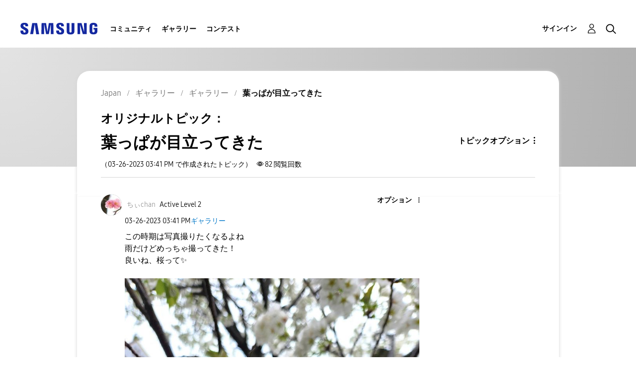

--- FILE ---
content_type: text/html;charset=UTF-8
request_url: https://r1.community.samsung.com/t5/%E3%82%AE%E3%83%A3%E3%83%A9%E3%83%AA%E3%83%BC/%E8%91%89%E3%81%A3%E3%81%B1%E3%81%8C%E7%9B%AE%E7%AB%8B%E3%81%A3%E3%81%A6%E3%81%8D%E3%81%9F/td-p/21484377
body_size: 28284
content:
<!DOCTYPE html><html prefix="og: http://ogp.me/ns#" dir="ltr" lang="ja" class="no-js">
	<head>
	
	<title>
	葉っぱが目立ってきた - Samsung Members
</title>
	
	
	<meta http-equiv="X-UA-Compatible" content="IE=edge" />
<link rel="icon" href="https://r1.community.samsung.com/html/@8B6DFB3BE2C6F09AC60BA0F98E517213/assets/favicon.ico" type="image/x-icon" />
<link rel="shortcut icon" href="https://r1.community.samsung.com/html/@8B6DFB3BE2C6F09AC60BA0F98E517213/assets/favicon.ico" type="image/x-icon" />
<meta name="naver-site-verification" content="059a37aae925db2a993a1fb8a4aa5d8fca3b7542" />


	
	
	
	<meta content="この時期は写真撮りたくなるよね 雨だけどめっちゃ撮ってきた！ 良いね、桜って" name="description"/><meta content="width=device-width, initial-scale=1.0, user-scalable=yes" name="viewport"/><meta content="2023-03-25T23:41:09-07:00" itemprop="dateModified"/><meta content="text/html; charset=UTF-8" http-equiv="Content-Type"/><link href="https://r1.community.samsung.com/t5/%E3%82%AE%E3%83%A3%E3%83%A9%E3%83%AA%E3%83%BC/%E8%91%89%E3%81%A3%E3%81%B1%E3%81%8C%E7%9B%AE%E7%AB%8B%E3%81%A3%E3%81%A6%E3%81%8D%E3%81%9F/td-p/21484377" rel="canonical"/>
	<meta content="1920" property="og:image:width"/><meta content="https://r1.community.samsung.com/t5/image/serverpage/image-id/6450777iAE2B93A46CE304A1?v=v2" property="og:image"/><meta content="https://r1.community.samsung.com/t5/image/serverpage/image-id/6450776i4C48961F2BCB3C9B?v=v2" property="og:image"/><meta content="https://r1.community.samsung.com/t5/image/serverpage/image-id/6450775iE4600EDE24288AD0?v=v2" property="og:image"/><meta content="https://r1.community.samsung.com/t5/image/serverpage/image-id/6450774i68799817A9A84E07?v=v2" property="og:image"/><meta content="https://r1.community.samsung.com/t5/user/viewprofilepage/user-id/96283686" property="article:author"/><meta content="article" property="og:type"/><meta content="2560" property="og:image:height"/><meta content="https://r1.community.samsung.com/t5/%E3%82%AE%E3%83%A3%E3%83%A9%E3%83%AA%E3%83%BC/%E8%91%89%E3%81%A3%E3%81%B1%E3%81%8C%E7%9B%AE%E7%AB%8B%E3%81%A3%E3%81%A6%E3%81%8D%E3%81%9F/td-p/21484377" property="og:url"/><meta content="ギャラリー" property="article:section"/><meta content="この時期は写真撮りたくなるよね 雨だけどめっちゃ撮ってきた！ 良いね、桜って" property="og:description"/><meta content="2023-03-26T06:41:09.696Z" property="article:published_time"/><meta content="2023-03-25T23:41:09-07:00" property="article:modified_time"/><meta content="葉っぱが目立ってきた" property="og:title"/>
	
	
		<link class="lia-link-navigation hidden live-links" title="ギャラリーのトピック葉っぱが目立ってきた" type="application/rss+xml" rel="alternate" id="link" href="/isuuy43828/rss/message?board.id=jp-gg-general&amp;message.id=1373740"></link>
	

	
	
	    
            	<link href="/skins/6768793/3c199f913cd8ba1638c6a4fae8ed9c41/samsunghq_skin.css" rel="stylesheet" type="text/css"/>
            
	

	
	
	
	
	<meta http-equiv="X-UA-Compatible" content="IE=edge">
<link rel="icon" href="https://r1.community.samsung.com/html/assets/faviconIII.png"/>
<link rel="apple-touch-icon" href="https://r1.community.samsung.com/html/assets/favicon-app.gif"/>
<script type="application/ld+json">
{
  "@context": "http://schema.org",
  "@type": "WebSite",
  "name" : "Samsung Community",
  "alternateName" : "Samsung Members Community",
  "url": "https://r1.community.samsung.com/",
  "potentialAction": {
    "@type": "SearchAction",
    "target": "https://r1.community.samsung.com/t5/forums/searchpage/tab/message?q={search_term_string}",
    "query-input": "required name=search_term_string"
  }
}
</script>

<!-- DEBUG Values: nodeType= board // redirectUrl: https://contents.samsungmembers.com/share/redirect.html?dl=activity/community/detail?topicId=21484377&amp;src=weptoapp // showWebToAppBanner: false // isMobile: false // deviceBrand: robot // countryForCurrentUser: us // tlcId: jp -->

<script type="text/javascript" src="/t5/scripts/A81C646A6C82440C7F8530E686C629CA/lia-scripts-head-min.js"></script><script language="javascript" type="text/javascript">
<!--
window.FileAPI = { jsPath: '/html/assets/js/vendor/ng-file-upload-shim/' };
LITHIUM.PrefetchData = {"Components":{},"commonResults":{}};
LITHIUM.DEBUG = false;
LITHIUM.CommunityJsonObject = {
  "Validation" : {
    "image.description" : {
      "min" : 0,
      "max" : 1000,
      "isoneof" : [ ],
      "type" : "string"
    },
    "tkb.toc_maximum_heading_level" : {
      "min" : 1,
      "max" : 6,
      "isoneof" : [ ],
      "type" : "integer"
    },
    "tkb.toc_heading_list_style" : {
      "min" : 0,
      "max" : 50,
      "isoneof" : [
        "disc",
        "circle",
        "square",
        "none"
      ],
      "type" : "string"
    },
    "blog.toc_maximum_heading_level" : {
      "min" : 1,
      "max" : 6,
      "isoneof" : [ ],
      "type" : "integer"
    },
    "tkb.toc_heading_indent" : {
      "min" : 5,
      "max" : 50,
      "isoneof" : [ ],
      "type" : "integer"
    },
    "blog.toc_heading_indent" : {
      "min" : 5,
      "max" : 50,
      "isoneof" : [ ],
      "type" : "integer"
    },
    "blog.toc_heading_list_style" : {
      "min" : 0,
      "max" : 50,
      "isoneof" : [
        "disc",
        "circle",
        "square",
        "none"
      ],
      "type" : "string"
    }
  },
  "User" : {
    "settings" : {
      "imageupload.legal_file_extensions" : "*.jpg;*.JPG;*.jpeg;*.JPEG;*.png;*.PNG;*.gif;*.GIF;",
      "config.enable_avatar" : true,
      "integratedprofile.show_klout_score" : true,
      "layout.sort_view_by_last_post_date" : true,
      "layout.friendly_dates_enabled" : false,
      "profileplus.allow.anonymous.scorebox" : false,
      "tkb.message_sort_default" : "topicPublishDate",
      "layout.format_pattern_date" : "MM-dd-yyyy",
      "config.require_search_before_post" : "off",
      "isUserLinked" : false,
      "integratedprofile.cta_add_topics_dismissal_timestamp" : -1,
      "layout.message_body_image_max_size" : 1000,
      "profileplus.everyone" : false,
      "integratedprofile.cta_connect_wide_dismissal_timestamp" : -1,
      "blog.toc_maximum_heading_level" : "",
      "integratedprofile.hide_social_networks" : false,
      "blog.toc_heading_indent" : "",
      "contest.entries_per_page_num" : 20,
      "layout.messages_per_page_linear" : 9,
      "integratedprofile.cta_manage_topics_dismissal_timestamp" : -1,
      "profile.shared_profile_test_group" : false,
      "integratedprofile.cta_personalized_feed_dismissal_timestamp" : -1,
      "integratedprofile.curated_feed_size" : 10,
      "contest.one_kudo_per_contest" : false,
      "integratedprofile.enable_social_networks" : false,
      "integratedprofile.my_interests_dismissal_timestamp" : -1,
      "profile.language" : "ja",
      "layout.friendly_dates_max_age_days" : 31,
      "layout.threading_order" : "thread_descending",
      "blog.toc_heading_list_style" : "disc",
      "useRecService" : false,
      "layout.module_welcome" : "<h2>Samsung Members <br />\r\nコミュニティにようこそ<\/h2>\r\n<p>Galaxyユーザーが集うSamsung Members コミュニティ。ユーザー同士がここでつながり、製品に関する情報交換や、Galaxyの活用法など、あなたのアイデアを気軽に共有できます。Galaxyユーザーが皆さんの参加をお待ちしています！<\/p>\r\n<a class=\"samsung-members-link\" href=\"https://samsung.com/jp/apps/samsung-members/\r\n\" target=\"_blank\"><span>Samsung Members: <\/span>Learn more<\/a>",
      "imageupload.max_uploaded_images_per_upload" : 30,
      "imageupload.max_uploaded_images_per_user" : 30000,
      "integratedprofile.connect_mode" : "",
      "tkb.toc_maximum_heading_level" : "",
      "tkb.toc_heading_list_style" : "disc",
      "sharedprofile.show_hovercard_score" : true,
      "config.search_before_post_scope" : "board",
      "tkb.toc_heading_indent" : "",
      "p13n.cta.recommendations_feed_dismissal_timestamp" : -1,
      "imageupload.max_file_size" : 20480,
      "layout.show_batch_checkboxes" : false,
      "integratedprofile.cta_connect_slim_dismissal_timestamp" : -1
    },
    "isAnonymous" : true,
    "policies" : {
      "image-upload.process-and-remove-exif-metadata" : true
    },
    "registered" : false,
    "emailRef" : "",
    "id" : -1,
    "login" : "Anonymous"
  },
  "Server" : {
    "communityPrefix" : "/isuuy43828",
    "nodeChangeTimeStamp" : 1769464674697,
    "tapestryPrefix" : "/t5",
    "deviceMode" : "DESKTOP",
    "responsiveDeviceMode" : "DESKTOP",
    "membershipChangeTimeStamp" : "0",
    "version" : "25.3",
    "branch" : "25.3-release",
    "showTextKeys" : false
  },
  "Config" : {
    "phase" : "prod",
    "integratedprofile.cta.reprompt.delay" : 30,
    "profileplus.tracking" : {
      "profileplus.tracking.enable" : false,
      "profileplus.tracking.click.enable" : false,
      "profileplus.tracking.impression.enable" : false
    },
    "app.revision" : "2505141626-s6aebf80139-b103",
    "navigation.manager.community.structure.limit" : "1000"
  },
  "Activity" : {
    "Results" : [ ]
  },
  "NodeContainer" : {
    "viewHref" : "https://r1.community.samsung.com/t5/%E3%82%AE%E3%83%A3%E3%83%A9%E3%83%AA%E3%83%BC/ct-p/jp-gg",
    "description" : "",
    "id" : "jp-gg",
    "shortTitle" : "ギャラリー",
    "title" : "ギャラリー",
    "nodeType" : "category"
  },
  "Page" : {
    "skins" : [
      "samsunghq_skin",
      "samsung_base_skin",
      "theme_support",
      "theme_base",
      "responsive_peak"
    ],
    "authUrls" : {
      "loginUrl" : "/t5/custom/page/page-id/SsoLoginPage?referer=https%3A%2F%2Fr1.community.samsung.com%2Ft5%2F%25E3%2582%25AE%25E3%2583%25A3%25E3%2583%25A9%25E3%2583%25AA%25E3%2583%25BC%2F%25E8%2591%2589%25E3%2581%25A3%25E3%2581%25B1%25E3%2581%258C%25E7%259B%25AE%25E7%25AB%258B%25E3%2581%25A3%25E3%2581%25A6%25E3%2581%258D%25E3%2581%259F%2Ftd-p%2F21484377",
      "loginUrlNotRegistered" : "/t5/custom/page/page-id/SsoLoginPage?redirectreason=notregistered&referer=https%3A%2F%2Fr1.community.samsung.com%2Ft5%2F%25E3%2582%25AE%25E3%2583%25A3%25E3%2583%25A9%25E3%2583%25AA%25E3%2583%25BC%2F%25E8%2591%2589%25E3%2581%25A3%25E3%2581%25B1%25E3%2581%258C%25E7%259B%25AE%25E7%25AB%258B%25E3%2581%25A3%25E3%2581%25A6%25E3%2581%258D%25E3%2581%259F%2Ftd-p%2F21484377",
      "loginUrlNotRegisteredDestTpl" : "/t5/custom/page/page-id/SsoLoginPage?redirectreason=notregistered&referer=%7B%7BdestUrl%7D%7D"
    },
    "name" : "ForumTopicPage",
    "rtl" : false,
    "object" : {
      "viewHref" : "/t5/%E3%82%AE%E3%83%A3%E3%83%A9%E3%83%AA%E3%83%BC/%E8%91%89%E3%81%A3%E3%81%B1%E3%81%8C%E7%9B%AE%E7%AB%8B%E3%81%A3%E3%81%A6%E3%81%8D%E3%81%9F/td-p/21484377",
      "subject" : "葉っぱが目立ってきた",
      "id" : 21484377,
      "page" : "ForumTopicPage",
      "type" : "Thread"
    }
  },
  "WebTracking" : {
    "Activities" : { },
    "path" : "Community:Samsung Members Community/Category:Japan/Category:ギャラリー/Board:ギャラリー/Message:葉っぱが目立ってきた"
  },
  "Feedback" : {
    "targeted" : { }
  },
  "Seo" : {
    "markerEscaping" : {
      "pathElement" : {
        "prefix" : "@",
        "match" : "^[0-9][0-9]$"
      },
      "enabled" : false
    }
  },
  "TopLevelNode" : {
    "viewHref" : "https://r1.community.samsung.com/t5/japan/ct-p/jp",
    "description" : "",
    "id" : "jp",
    "shortTitle" : "Japan",
    "title" : "Japan",
    "nodeType" : "category"
  },
  "Community" : {
    "viewHref" : "https://r1.community.samsung.com/",
    "integratedprofile.lang_code" : "en",
    "integratedprofile.country_code" : "US",
    "id" : "isuuy43828",
    "shortTitle" : "Samsung Members Community",
    "title" : "Samsung Members"
  },
  "CoreNode" : {
    "conversationStyle" : "forum",
    "viewHref" : "https://r1.community.samsung.com/t5/%E3%82%AE%E3%83%A3%E3%83%A9%E3%83%AA%E3%83%BC/bd-p/jp-gg-general",
    "settings" : { },
    "description" : "",
    "id" : "jp-gg-general",
    "shortTitle" : "ギャラリー",
    "title" : "ギャラリー",
    "nodeType" : "Board",
    "ancestors" : [
      {
        "viewHref" : "https://r1.community.samsung.com/t5/%E3%82%AE%E3%83%A3%E3%83%A9%E3%83%AA%E3%83%BC/ct-p/jp-gg",
        "description" : "",
        "id" : "jp-gg",
        "shortTitle" : "ギャラリー",
        "title" : "ギャラリー",
        "nodeType" : "category"
      },
      {
        "viewHref" : "https://r1.community.samsung.com/t5/japan/ct-p/jp",
        "description" : "",
        "id" : "jp",
        "shortTitle" : "Japan",
        "title" : "Japan",
        "nodeType" : "category"
      },
      {
        "viewHref" : "https://r1.community.samsung.com/",
        "description" : "",
        "id" : "isuuy43828",
        "shortTitle" : "Samsung Members Community",
        "title" : "Samsung Members",
        "nodeType" : "Community"
      }
    ]
  }
};
LITHIUM.Components.RENDER_URL = "/t5/util/componentrenderpage/component-id/#{component-id}?render_behavior=raw";
LITHIUM.Components.ORIGINAL_PAGE_NAME = 'forums/v5/ForumTopicPage';
LITHIUM.Components.ORIGINAL_PAGE_ID = 'ForumTopicPage';
LITHIUM.Components.ORIGINAL_PAGE_CONTEXT = '[base64]';
LITHIUM.Css = {
  "BASE_DEFERRED_IMAGE" : "lia-deferred-image",
  "BASE_BUTTON" : "lia-button",
  "BASE_SPOILER_CONTAINER" : "lia-spoiler-container",
  "BASE_TABS_INACTIVE" : "lia-tabs-inactive",
  "BASE_TABS_ACTIVE" : "lia-tabs-active",
  "BASE_AJAX_REMOVE_HIGHLIGHT" : "lia-ajax-remove-highlight",
  "BASE_FEEDBACK_SCROLL_TO" : "lia-feedback-scroll-to",
  "BASE_FORM_FIELD_VALIDATING" : "lia-form-field-validating",
  "BASE_FORM_ERROR_TEXT" : "lia-form-error-text",
  "BASE_FEEDBACK_INLINE_ALERT" : "lia-panel-feedback-inline-alert",
  "BASE_BUTTON_OVERLAY" : "lia-button-overlay",
  "BASE_TABS_STANDARD" : "lia-tabs-standard",
  "BASE_AJAX_INDETERMINATE_LOADER_BAR" : "lia-ajax-indeterminate-loader-bar",
  "BASE_AJAX_SUCCESS_HIGHLIGHT" : "lia-ajax-success-highlight",
  "BASE_CONTENT" : "lia-content",
  "BASE_JS_HIDDEN" : "lia-js-hidden",
  "BASE_AJAX_LOADER_CONTENT_OVERLAY" : "lia-ajax-loader-content-overlay",
  "BASE_FORM_FIELD_SUCCESS" : "lia-form-field-success",
  "BASE_FORM_WARNING_TEXT" : "lia-form-warning-text",
  "BASE_FORM_FIELDSET_CONTENT_WRAPPER" : "lia-form-fieldset-content-wrapper",
  "BASE_AJAX_LOADER_OVERLAY_TYPE" : "lia-ajax-overlay-loader",
  "BASE_FORM_FIELD_ERROR" : "lia-form-field-error",
  "BASE_SPOILER_CONTENT" : "lia-spoiler-content",
  "BASE_FORM_SUBMITTING" : "lia-form-submitting",
  "BASE_EFFECT_HIGHLIGHT_START" : "lia-effect-highlight-start",
  "BASE_FORM_FIELD_ERROR_NO_FOCUS" : "lia-form-field-error-no-focus",
  "BASE_EFFECT_HIGHLIGHT_END" : "lia-effect-highlight-end",
  "BASE_SPOILER_LINK" : "lia-spoiler-link",
  "BASE_DISABLED" : "lia-link-disabled",
  "FACEBOOK_LOGOUT" : "lia-component-users-action-logout",
  "FACEBOOK_SWITCH_USER" : "lia-component-admin-action-switch-user",
  "BASE_FORM_FIELD_WARNING" : "lia-form-field-warning",
  "BASE_AJAX_LOADER_FEEDBACK" : "lia-ajax-loader-feedback",
  "BASE_AJAX_LOADER_OVERLAY" : "lia-ajax-loader-overlay",
  "BASE_LAZY_LOAD" : "lia-lazy-load"
};
LITHIUM.noConflict = true;
LITHIUM.useCheckOnline = false;
LITHIUM.RenderedScripts = [
  "jquery.function-utils-1.0.js",
  "ElementMethods.js",
  "InformationBox.js",
  "SearchForm.js",
  "Tooltip.js",
  "Text.js",
  "Forms.js",
  "jquery.tools.tooltip-1.2.6.js",
  "Namespace.js",
  "jquery.autocomplete.js",
  "jquery.ui.mouse.js",
  "MessageBodyDisplay.js",
  "EarlyEventCapture.js",
  "jquery.ui.core.js",
  "jquery.hoverIntent-r6.js",
  "DropDownMenuVisibilityHandler.js",
  "Cache.js",
  "jquery.blockui.js",
  "Sandbox.js",
  "NoConflict.js",
  "jquery.effects.core.js",
  "ElementQueries.js",
  "jquery.position-toggle-1.0.js",
  "Auth.js",
  "jquery.clone-position-1.0.js",
  "jquery.ui.draggable.js",
  "Globals.js",
  "jquery.appear-1.1.1.js",
  "ForceLithiumJQuery.js",
  "Lithium.js",
  "Throttle.js",
  "DataHandler.js",
  "Loader.js",
  "json2.js",
  "jquery.placeholder-2.0.7.js",
  "jquery.effects.slide.js",
  "Placeholder.js",
  "jquery.json-2.6.0.js",
  "jquery.tmpl-1.1.1.js",
  "HelpIcon.js",
  "ResizeSensor.js",
  "jquery.ui.dialog.js",
  "jquery.scrollTo.js",
  "AutoComplete.js",
  "jquery.ui.position.js",
  "OoyalaPlayer.js",
  "Events.js",
  "jquery.viewport-1.0.js",
  "jquery.css-data-1.0.js",
  "InlineMessageReplyContainer.js",
  "jquery.fileupload.js",
  "AjaxSupport.js",
  "jquery.ui.widget.js",
  "prism.js",
  "jquery.ajax-cache-response-1.0.js",
  "UserNavigation2.js",
  "DeferredImages.js",
  "ActiveCast3.js",
  "Components.js",
  "jquery.ui.resizable.js",
  "jquery.iframe-transport.js",
  "MessageViewDisplay.js",
  "DropDownMenu.js",
  "jquery.delayToggle-1.0.js",
  "LiModernizr.js",
  "Video.js",
  "PartialRenderProxy.js",
  "jquery.js",
  "InlineMessageEditor.js",
  "SearchAutoCompleteToggle.js",
  "AjaxFeedback.js",
  "InlineMessageReplyEditor.js",
  "PolyfillsAll.js",
  "jquery.lithium-selector-extensions.js",
  "jquery.iframe-shim-1.0.js",
  "SpoilerToggle.js",
  "LazyLoadComponent.js"
];// -->
</script><script type="text/javascript" src="/t5/scripts/D60EB96AE5FF670ED274F16ABB044ABD/lia-scripts-head-min.js"></script></head>
	<body class="lia-board lia-user-status-anonymous ForumTopicPage lia-body" id="lia-body">
	
	
	<div id="37F-209-5" class="ServiceNodeInfoHeader">
</div>
	
	
	
	

	<div class="lia-page">
		<center>
			
				
					
	
	<div class="MinimumWidthContainer">
		<div class="min-width-wrapper">
			<div class="min-width">		
				
						<div class="lia-content">
                            
							
							
							
		
	<div class="lia-quilt lia-quilt-forum-topic-page-gallery-post-page lia-quilt-layout-two-column-main-slimside lia-top-quilt lia-forum-topic-page-gte-5">
	<div class="lia-quilt-row lia-quilt-row-header">
		<div class="lia-quilt-column lia-quilt-column-24 lia-quilt-column-single lia-quilt-column-common-header">
			<div class="lia-quilt-column-alley lia-quilt-column-alley-single">
	
		
			<div class="lia-quilt lia-quilt-header lia-quilt-layout-samsung-header lia-component-quilt-header">
	<div class="lia-quilt-row lia-quilt-row-main-row">
		<div class="lia-quilt-column lia-quilt-column-24 lia-quilt-column-single lia-quilt-column-main-header">
			<div class="lia-quilt-column-alley lia-quilt-column-alley-single">
	
		
			
<header class="samsung-global-nav-bar">
  <div class="samsung-global-nav-bar-wrapper">
    <div class="eyebrow">
        <ul>
        </ul>
    </div>
    <div class="main">
        <div class="logo">
            <a href="/t5/japan/ct-p/jp" title="Japan"><img src="https://r1.community.samsung.com/html/@0FD5BE38F4BD3B6F4C125F41167F184E/assets/logo_samsung.svg" title="Japan" /></a>
        </div>
        <div class="actions">
<nav class="samsung-global-nav-bar-menu" role="navigation">
    <span class="mobile-nav-button"></span>
    <ul>
        <li class="home-link ">
          <div>
            <a href="/t5/japan/ct-p/jp" title="Community Home">
              Community Home
            </a>
            <span class="indicator"></span>
        </li>
          <li class="has-children cols-4 depth-0">
            <div>
            <a href="/t5/%E3%82%B3%E3%83%9F%E3%83%A5%E3%83%8B%E3%83%86%E3%82%A3/ct-p/jp-community" title="コミュニティ">コミュニティ</a>
            <span class="indicator has-children"></span>
            </div>
              <ul class="depth-1" data-cols="4">


                  <li class="sub-header has-children">
                    <a href="/t5/%E8%A3%BD%E5%93%81%E3%83%AC%E3%83%93%E3%83%A5%E3%83%BC/ct-p/jp-community-pr" title="製品レビュー">製品レビュー</a>
                      <ul class="depth2">
                            <li><a href="/t5/galaxy-s%E3%82%B7%E3%83%AA%E3%83%BC%E3%82%BA%E3%83%AC%E3%83%93%E3%83%A5%E3%83%BC/bd-p/jp-community-pr-gs">Galaxy Sシリーズレビュー</a></li>
                            <li><a href="/t5/galaxy-a%E3%82%B7%E3%83%AA%E3%83%BC%E3%82%BA%E3%83%AC%E3%83%93%E3%83%A5%E3%83%BC/bd-p/jp-community-pr-ga">Galaxy Aシリーズレビュー</a></li>
                            <li><a href="/t5/galaxy-z%E3%82%B7%E3%83%AA%E3%83%BC%E3%82%BA%E3%83%AC%E3%83%93%E3%83%A5%E3%83%BC/bd-p/jp-community-pr-gf">Galaxy Zシリーズレビュー</a></li>
                            <li><a href="/t5/galaxy-m%E3%82%B7%E3%83%AA%E3%83%BC%E3%82%BA%E3%83%AC%E3%83%93%E3%83%A5%E3%83%BC/bd-p/jp-community-pr-gm">Galaxy Mシリーズレビュー</a></li>
                            <li><a href="/t5/galaxy-note%E3%82%B7%E3%83%AA%E3%83%BC%E3%82%BA%E3%83%AC%E3%83%93%E3%83%A5%E3%83%BC/bd-p/jp-community-pr-gnote">Galaxy Noteシリーズレビュー</a></li>
                            <li><a href="/t5/galaxy-tab-s%E3%82%B7%E3%83%AA%E3%83%BC%E3%82%BA%E3%83%AC%E3%83%93%E3%83%A5%E3%83%BC/bd-p/jp-community-pr-tab">Galaxy Tab Sシリーズレビュー</a></li>
                            <li><a href="/t5/galaxy-%E3%82%A6%E3%82%A9%E3%83%83%E3%83%81%E3%83%AC%E3%83%93%E3%83%A5%E3%83%BC/bd-p/jp-review-gw">Galaxy ウォッチレビュー</a></li>
                            <li><a href="/t5/galaxy-%E3%82%AA%E3%83%BC%E3%83%87%E3%82%A3%E3%82%AA%E3%83%AC%E3%83%93%E3%83%A5%E3%83%BC/bd-p/jp-review-au">Galaxy オーディオレビュー</a></li>
                      </ul>
                  </li>


                  <li class="sub-header has-children">
                    <a href="/t5/%E8%B3%AA%E5%95%8F-%E7%9B%B8%E8%AB%87/ct-p/jp-community-sp" title="質問＆相談">質問＆相談</a>
                      <ul class="depth2">
                            <li><a href="/t5/%E7%AB%AF%E6%9C%AB-%E3%82%A2%E3%82%AF%E3%82%BB%E3%82%B5%E3%83%AA/bd-p/jp-community-sp-gs">端末/アクセサリ</a></li>
                            <li><a href="/t5/%E3%83%A1%E3%83%B3%E3%83%90%E3%83%BC%E3%82%BA%E3%82%A2%E3%83%97%E3%83%AA%E3%81%AB%E3%81%A4%E3%81%84%E3%81%A6/bd-p/jp-community-sp-gm">メンバーズアプリについて</a></li>
                            <li><a href="/t5/%E3%82%A4%E3%83%99%E3%83%B3%E3%83%88-%E3%82%AD%E3%83%A3%E3%83%B3%E3%83%9A%E3%83%BC%E3%83%B3/bd-p/jp-community-sp-event">イベント/キャンペーン</a></li>
                            <li><a href="/t5/%E8%AA%8D%E8%A8%BC%E5%88%B6%E5%BA%A6/bd-p/jp-community-sp-cir-bs">認証制度</a></li>
                            <li><a href="/t5/%E3%81%9D%E3%81%AE%E4%BB%96%E3%81%AE%E8%B3%AA%E5%95%8F-%E7%9B%B8%E8%AB%87/bd-p/jp-community-sp-other">その他の質問＆相談</a></li>
                      </ul>
                  </li>
                  <li class="sub-header">
                    <a href="/t5/%E5%85%AC%E5%BC%8F%E3%81%8A%E7%9F%A5%E3%82%89%E3%81%9B/bg-p/jp-community-offical" title="公式お知らせ">公式お知らせ</a>
                  </li>


                  <li class="sub-header has-children">
                    <a href="/t5/%E5%85%B1%E6%9C%89-%E6%8F%90%E6%A1%88/ct-p/jp-community-ss" title="共有＆提案">共有＆提案</a>
                      <ul class="depth2">
                            <li><a href="/t5/%E8%A3%BD%E5%93%81%E3%83%8B%E3%83%A5%E3%83%BC%E3%82%B9/bd-p/jp-community-ss-news">製品ニュース</a></li>
                            <li><a href="/t5/%E3%81%8A%E3%81%99%E3%81%99%E3%82%81%E3%81%AE%E4%BD%BF%E3%81%84%E6%96%B9/bd-p/jp-community-ss-tips">おすすめの使い方</a></li>
                            <li><a href="/t5/%E4%BC%9A%E5%93%A1%E7%89%B9%E5%85%B8/bd-p/jp-community-ss-benefit">会員特典</a></li>
                            <li><a href="/t5/%E8%87%AA%E5%B7%B1%E7%B4%B9%E4%BB%8B/bd-p/jp-community-ss-si">自己紹介</a></li>
                            <li><a href="/t5/%E3%82%A4%E3%83%99%E3%83%B3%E3%83%88-%E3%82%AD%E3%83%A3%E3%83%B3%E3%83%9A%E3%83%BC%E3%83%B3%E6%83%85%E5%A0%B1/bd-p/jp-community-ss-event">イベント/キャンペーン情報</a></li>
                            <li><a href="/t5/%E3%81%9D%E3%81%AE%E4%BB%96%E3%81%AE%E5%85%B1%E6%9C%89-%E6%8F%90%E6%A1%88/bd-p/jp-community-ss-other">その他の共有＆提案</a></li>
                      </ul>
                  </li>


                  <li class="sub-header has-children">
                    <a href="/t5/%E3%82%A4%E3%83%99%E3%83%B3%E3%83%88/ct-p/jp-community-ev" title="イベント">イベント</a>
                      <ul class="depth2">
                            <li><a href="/t5/2023%E5%B9%B48%E6%9C%88-%E6%96%B0%E8%A3%BD%E5%93%81%E4%BD%93%E9%A8%93%E4%BC%9A/bd-p/jp-community-ev-august">2023年8月 新製品体験会</a></li>
                            <li><a href="/t5/2025%E5%B9%B42%E6%9C%88-%E6%96%B0%E8%A3%BD%E5%93%81%E4%BD%93%E9%A8%93%E4%BC%9A/bd-p/jp-community-ev-February2025">2025年2月 新製品体験会</a></li>
                            <li><a href="/t5/2025%E5%B9%B47%E6%9C%88galaxy-unpacked/bd-p/jp-community-ev-July2025">2025年7月Galaxy Unpacked</a></li>
                            <li><a href="/t5/2025%E5%B9%B47%E6%9C%88-%E6%96%B0%E8%A3%BD%E5%93%81%E4%BD%93%E9%A8%93%E4%BC%9A/bd-p/jp-community-ev-July20250721">2025年7月 新製品体験会</a></li>
                      </ul>
                  </li>
                  <li class="sub-header">
                    <a href="/t5/%E4%BE%BF%E5%88%A9%E3%81%AA%E3%83%92%E3%83%B3%E3%83%88%E3%81%A8%E4%BD%BF%E3%81%84%E6%96%B9/bg-p/jp-community-tips" title="便利なヒントと使い方">便利なヒントと使い方</a>
                  </li>


                  <li class="sub-header has-children">
                    <a href="/t5/%E3%83%86%E3%83%BC%E3%83%9E/ct-p/jp-community-theme" title="テーマ">テーマ</a>
                      <ul class="depth2">
                            <li><a href="/t5/%E3%81%82%E3%81%AA%E3%81%9F%E3%81%AEgalaxy%E3%82%B9%E3%83%88%E3%83%BC%E3%83%AA%E3%83%BC/bd-p/jp-community-theme-202601">あなたのGalaxyストーリー</a></li>
                      </ul>
                  </li>
            </ul>
          </li>
          <li class="has-children cols-4 depth-0">
            <div>
            <a href="/t5/%E3%82%AE%E3%83%A3%E3%83%A9%E3%83%AA%E3%83%BC/ct-p/jp-gg" title="ギャラリー">ギャラリー</a>
            <span class="indicator has-children"></span>
            </div>
              <ul class="depth-1" data-cols="4">
                  <li class="sub-header">
                    <a href="/t5/%E3%82%AE%E3%83%A3%E3%83%A9%E3%83%AA%E3%83%BC/bd-p/jp-gg-general" title="ギャラリー">ギャラリー</a>
                  </li>
                  <li class="sub-header">
                    <a href="/t5/s%E3%83%9A%E3%83%B3%E3%82%AE%E3%83%A3%E3%83%A9%E3%83%AA%E3%83%BC/bd-p/jp-gg-spen" title="Sペンギャラリー">Sペンギャラリー</a>
                  </li>
                  <li class="sub-header">
                    <a href="/t5/%E3%82%A4%E3%83%81%E6%8A%BC%E3%81%97%E3%83%95%E3%82%A9%E3%83%88/bd-p/jp-gg-photo" title="イチ押しフォト">イチ押しフォト</a>
                  </li>


                  <li class="sub-header has-children">
                    <a href="/t5/%E6%8A%95%E7%A8%BF%E3%82%AD%E3%83%A3%E3%83%B3%E3%83%9A%E3%83%BC%E3%83%B3/ct-p/jp-gg-ev" title="投稿キャンペーン">投稿キャンペーン</a>
                      <ul class="depth2">
                            <li><a href="/t5/galaxy%E3%81%A7%E6%9C%88%E6%92%AE%E3%81%A3%E3%81%A6%E3%81%BF%E3%81%9F/bd-p/jp-gg-ev-moon">#Galaxyで月撮ってみた</a></li>
                            <li><a href="/t5/%E8%8A%B1%E7%81%AB%E6%92%AE%E5%BD%B1%E3%81%AA%E3%82%89galaxy/bd-p/jp-gg-ev-fireworks">#花火撮影ならGalaxy</a></li>
                      </ul>
                  </li>
            </ul>
          </li>
          <li class="has-children cols-4 depth-0">
            <div>
            <a href="/t5/%E3%82%B3%E3%83%B3%E3%83%86%E3%82%B9%E3%83%88/ct-p/jp-contest" title="コンテスト">コンテスト</a>
            <span class="indicator has-children"></span>
            </div>
              <ul class="depth-1" data-cols="4">
                  <li class="sub-header">
                    <a href="/t5/%E5%B9%B4%E6%9C%AB%E3%81%AE%E6%80%9D%E3%81%84%E5%87%BA%E3%82%92samsung-galaxy%E3%81%A8%E4%B8%80%E7%B7%92%E3%81%AB-12-5/con-p/JP-contest-winter2025" title="年末の思い出をSamsung Galaxyと一緒に(12/5-12/31)">年末の思い出をSamsung Galaxyと一緒に(12/5-12/31)</a>
                  </li>
                  <li class="sub-header">
                    <a href="/t5/%E3%81%BF%E3%82%93%E3%81%AA%E3%81%A7%E6%AD%A9%E3%81%93%E3%81%86-%E7%A7%8B%E3%81%AE%E6%AD%A9%E6%95%B0%E3%83%81%E3%83%A3%E3%83%AC%E3%83%B3%E3%82%B8-10-25-11-24/con-p/JP-contest-autumn2025" title="みんなで歩こう！秋の歩数チャレンジ(10/25-11/24)">みんなで歩こう！秋の歩数チャレンジ(10/25-11/24)</a>
                  </li>
                  <li class="sub-header">
                    <a href="/t5/%E5%90%8D%E7%94%BB%E3%82%92%E7%94%9F%E3%81%BF%E5%87%BA%E3%81%9D%E3%81%86-galaxy-ai%E7%BE%8E%E8%A1%93%E9%A4%A8-3-31-4-30/con-p/JP-contest-ai-artmuseum2025" title="名画を生み出そう！Galaxy AI美術館(3/31-4/30)">名画を生み出そう！Galaxy AI美術館(3/31-4/30)</a>
                  </li>
                  <li class="sub-header">
                    <a href="/t5/best-shot%E3%82%B3%E3%83%B3%E3%83%86%E3%82%B9%E3%83%88-3-31-5-16/con-p/JP-contest-spring2025" title="Best Shotコンテスト(3/31-5/16)">Best Shotコンテスト(3/31-5/16)</a>
                  </li>
                  <li class="sub-header">
                    <a href="/t5/galaxy-ai%E3%82%92%E4%BD%BF%E3%81%84%E5%80%92%E3%81%9B-how-to-collection/con-p/JP-contest-winter2024" title="Galaxy AIを使い倒せ！HOW TO COLLECTION(11/1-12/15)">Galaxy AIを使い倒せ！HOW TO COLLECTION(11/1-12/15)</a>
                  </li>
                  <li class="sub-header">
                    <a href="/t5/best-shot%E3%82%B3%E3%83%B3%E3%83%86%E3%82%B9%E3%83%88-4-19-5-21/con-p/JP-contest-spring2024" title="Best Shotコンテスト(4/19-5/21)">Best Shotコンテスト(4/19-5/21)</a>
                  </li>
                  <li class="sub-header">
                    <a href="/t5/galaxy%E3%82%92%E4%BD%BF%E3%81%84%E5%80%92%E3%81%9B-how-to-collection-12/con-p/JP-contest-winter2023" title="Galaxyを使い倒せ！HOW TO COLLECTION(12/5-1/27)">Galaxyを使い倒せ！HOW TO COLLECTION(12/5-1/27)</a>
                  </li>
                  <li class="sub-header">
                    <a href="/t5/best-shot%E3%82%B3%E3%83%B3%E3%83%86%E3%82%B9%E3%83%88-9-27-11-10/con-p/JP-contest-autumn2023" title="Best Shotコンテスト(9/27-11/10)">Best Shotコンテスト(9/27-11/10)</a>
                  </li>
                  <li class="sub-header">
                    <a href="/t5/best-shot%E3%82%B3%E3%83%B3%E3%83%86%E3%82%B9%E3%83%88-4-20-5-31/con-p/JP-contest-spring2023" title="Best Shotコンテスト(4/20-5/31)">Best Shotコンテスト(4/20-5/31)</a>
                  </li>
                  <li class="sub-header">
                    <a href="/t5/best-shot%E3%82%B3%E3%83%B3%E3%83%86%E3%82%B9%E3%83%88-11-1-12-5/con-p/JP-contest-winter-2022" title="Best Shotコンテスト(11/1-12/5)">Best Shotコンテスト(11/1-12/5)</a>
                  </li>
                  <li class="sub-header">
                    <a href="/t5/best-shot%E3%82%B3%E3%83%B3%E3%83%86%E3%82%B9%E3%83%88-6-20-7-31/con-p/JP-contest-summer-2022" title="Best Shotコンテスト(6/20-7/31)">Best Shotコンテスト(6/20-7/31)</a>
                  </li>
                  <li class="sub-header">
                    <a href="/t5/best-shot%E3%82%B3%E3%83%B3%E3%83%86%E3%82%B9%E3%83%88-4-27-5-25/con-p/jp-contest-bestshotspring2022" title="Best Shotコンテスト(4/27-5/25)">Best Shotコンテスト(4/27-5/25)</a>
                  </li>
                  <li class="sub-header">
                    <a href="/t5/best-shot%E3%82%B3%E3%83%B3%E3%83%86%E3%82%B9%E3%83%88/con-p/jp-contest-bestshotspring" title="Best Shotコンテスト">Best Shotコンテスト</a>
                  </li>
            </ul>
          </li>
    </ul>
  </nav>            <div class="links">
                <ul>
                </ul>
            </div>
              <div class="search-inline"><div id="lia-searchformV32_8fb92a5ec40fcd" class="SearchForm lia-search-form-wrapper lia-mode-default lia-component-common-widget-search-form">
	

	
		<div class="lia-inline-ajax-feedback">
			<div class="AjaxFeedback" id="ajaxfeedback_8fb92a5ec40fcd"></div>
			
	

	

		</div>

	

	
		<div id="searchautocompletetoggle_8fb92a5ec40fcd">	
	
		

	
		<div class="lia-inline-ajax-feedback">
			<div class="AjaxFeedback" id="ajaxfeedback_8fb92a5ec40fcd_0"></div>
			
	

	

		</div>

	

	
			
            <form enctype="multipart/form-data" class="lia-form lia-form-inline SearchForm" action="https://r1.community.samsung.com/t5/forums/v5/forumtopicpage.searchformv32.form.form" method="post" id="form_8fb92a5ec40fcd" name="form_8fb92a5ec40fcd"><div class="t-invisible"><input value="board-id/jp-gg-general/thread-id/1373740" name="t:ac" type="hidden"></input><input value="search/contributions/page" name="t:cp" type="hidden"></input><input value="[base64]" name="lia-form-context" type="hidden"></input><input value="ForumTopicPage:board-id/jp-gg-general/thread-id/1373740:searchformv32.form:" name="liaFormContentKey" type="hidden"></input><input value="5DI9GWMef1Esyz275vuiiOExwpQ=:H4sIAAAAAAAAALVSTU7CQBR+krAixkj0BrptjcpCMSbERGKCSmxcm+kwlGrbqTOvFDYexRMYL8HCnXfwAG5dubDtFKxgYgu4mrzvm3w/M+/pHcphHQ4kI4L2dMo9FLYZoM09qbeJxQ4V0+XC7e/tamqyBPEChwgbh1JAjQtLIz6hPaYh8ZlEMaxplAvm2KZmEsm0hhmBhOKpzZzOlsEw8LevR5W3zZfPEqy0oJIYc+eCuAyh2rolfaI7xLN0I8rjWfWBj7CuzJvf5osmbxRN3hacMimNwHRtKSOr0XNnv/vx+FoCGPjhMRzljhNLYHrEt9kA5T08ACCsKvREoYuqxqLl8BLO84q4UcMITcG49y/QOGs1pYyESl5p6V6qwRW086rinVmoxMZsiZud/zBUTc6gmVc4kExkJafmcYG1GM9+wfIsCkf2OP54hal5EjnG54z8h0XhjfcF7wQUs5Kz0GTjU2rOjc/llTT4Au07pDOcBQAA" name="t:formdata" type="hidden"></input></div>
	
	

	

	

	
		<div class="lia-inline-ajax-feedback">
			<div class="AjaxFeedback" id="feedback_8fb92a5ec40fcd"></div>
			
	

	

		</div>

	

	

	

	


	
	<input value="gjqVxPy4B5LE_-1" name="ticket" type="hidden"></input>
	
	<input value="form_8fb92a5ec40fcd" id="form_UIDform_8fb92a5ec40fcd" name="form_UID" type="hidden"></input>
	<input value="" id="form_instance_keyform_8fb92a5ec40fcd" name="form_instance_key" type="hidden"></input>
	
                

                
                    
                        <span class="lia-search-granularity-wrapper">
                            <select title="検索の粒度" class="lia-search-form-granularity search-granularity" aria-label="検索の粒度" id="searchGranularity_8fb92a5ec40fcd" name="searchGranularity"><option title="すべてのコミュニティ" value="jp|category">すべてのコミュニティ</option><option title="このカテゴリ" value="jp-gg|category">このカテゴリ</option><option title="この掲示板" selected="selected" value="jp-gg-general|forum-board">この掲示板</option><option title="ユーザー" value="user|user">ユーザー</option></select>
                        </span>
                    
                

                <span class="lia-search-input-wrapper">
                    <span class="lia-search-input-field">
                        <span class="lia-button-wrapper lia-button-wrapper-secondary lia-button-wrapper-searchForm-action"><input value="searchForm" name="submitContextX" type="hidden"></input><input class="lia-button lia-button-secondary lia-button-searchForm-action" value="検索" id="submitContext_8fb92a5ec40fcd" name="submitContext" type="submit"></input></span>

                        <input placeholder="すべてのコンテンツを検索" aria-label="検索" title="検索" class="lia-form-type-text lia-autocomplete-input search-input lia-search-input-message" value="" id="messageSearchField_8fb92a5ec40fcd_0" name="messageSearchField" type="text"></input>
                        <input placeholder="すべてのコンテンツを検索" aria-label="検索" title="検索" class="lia-form-type-text lia-autocomplete-input search-input lia-search-input-tkb-article lia-js-hidden" value="" id="messageSearchField_8fb92a5ec40fcd_1" name="messageSearchField_0" type="text"></input>
                        

	
		<input placeholder="すべてのコンテンツを検索" ng-non-bindable="" title="ユーザ名または評価を入力" class="lia-form-type-text UserSearchField lia-search-input-user search-input lia-js-hidden lia-autocomplete-input" aria-label="ユーザ名または評価を入力" value="" id="userSearchField_8fb92a5ec40fcd" name="userSearchField" type="text"></input>
	

	


                        <input placeholder="Enter a keyword to search within the private messages" title="検索語を入力" class="lia-form-type-text NoteSearchField lia-search-input-note search-input lia-js-hidden lia-autocomplete-input" aria-label="検索語を入力" value="" id="noteSearchField_8fb92a5ec40fcd_0" name="noteSearchField" type="text"></input>
						<input title="検索語を入力" class="lia-form-type-text ProductSearchField lia-search-input-product search-input lia-js-hidden lia-autocomplete-input" aria-label="検索語を入力" value="" id="productSearchField_8fb92a5ec40fcd" name="productSearchField" type="text"></input>
                        <input class="lia-as-search-action-id" name="as-search-action-id" type="hidden"></input>
                    </span>
                </span>
                

                <span class="lia-cancel-search">キャンセル</span>

                
            
</form>
		
			<div class="search-autocomplete-toggle-link lia-js-hidden">
				<span>
					<a class="lia-link-navigation auto-complete-toggle-on lia-component-search-action-enable-auto-complete" rel="nofollow" id="enableAutoComplete_8fb92a5ec40fcd" href="https://r1.community.samsung.com/t5/forums/v5/forumtopicpage.enableautocomplete:enableautocomplete?t:ac=board-id/jp-gg-general/thread-id/1373740&amp;t:cp=action/contributions/searchactions&amp;ticket=gjqVxPy4B5LE_-1">提案をオンにする</a>					
					<span class="HelpIcon">
	<a class="lia-link-navigation help-icon lia-tooltip-trigger" role="button" aria-label="ヘルプアイコン" id="link_8fb92a5ec40fcd" href="#"><span class="lia-img-icon-help lia-fa-icon lia-fa-help lia-fa" alt="自動提案では、入力時に可能な一致が提案されるので検索結果を素早く絞り込むことができます。" aria-label="ヘルプアイコン" role="img" id="display_8fb92a5ec40fcd"></span></a><div role="alertdialog" class="lia-content lia-tooltip-pos-bottom-left lia-panel-tooltip-wrapper" id="link_8fb92a5ec40fcd_0-tooltip-element"><div class="lia-tooltip-arrow"></div><div class="lia-panel-tooltip"><div class="content">自動提案では、入力時に可能な一致が提案されるので検索結果を素早く絞り込むことができます。</div></div></div>
</span>
				</span>
			</div>
		

	

	

	
	
	
</div>
		
	<div class="spell-check-showing-result">
		次の結果を表示 <span class="lia-link-navigation show-results-for-link lia-link-disabled" aria-disabled="true" id="showingResult_8fb92a5ec40fcd"></span>
		

	</div>
	<div>
		
		<span class="spell-check-search-instead">
			次の代わりに検索 <a class="lia-link-navigation search-instead-for-link" rel="nofollow" id="searchInstead_8fb92a5ec40fcd" href="#"></a>
		</span>

	</div>
	<div class="spell-check-do-you-mean lia-component-search-widget-spellcheck">
		もしかして: <a class="lia-link-navigation do-you-mean-link" rel="nofollow" id="doYouMean_8fb92a5ec40fcd" href="#"></a>
	</div>

	

	

	


	
</div></div>
        </div>
        <div class="header-user">
<a class="lia-link-navigation login-link lia-authentication-link lia-component-users-action-login" rel="nofollow" id="loginPageV2_8fb92a5f6981b4" href="/t5/custom/page/page-id/SsoLoginPage?referer=https%3A%2F%2Fr1.community.samsung.com%2Ft5%2F%25E3%2582%25AE%25E3%2583%25A3%25E3%2583%25A9%25E3%2583%25AA%25E3%2583%25BC%2F%25E8%2591%2589%25E3%2581%25A3%25E3%2581%25B1%25E3%2581%258C%25E7%259B%25AE%25E7%25AB%258B%25E3%2581%25A3%25E3%2581%25A6%25E3%2581%258D%25E3%2581%259F%2Ftd-p%2F21484377">サインイン</a>          <ul role="list" id="list_8fb92a5f6e7bf2" class="lia-list-standard-inline UserNavigation lia-component-common-widget-user-navigation-modern">
	
			
	
		
			
		
			
		
			
		
			<li role="listitem"><a class="lia-link-navigation registration-link lia-component-users-action-registration" rel="nofollow" id="registrationPageV2_8fb92a5f6e7bf2" href="/t5/custom/page/page-id/SsoLoginPage?referer=https%3A%2F%2Fr1.community.samsung.com%2Ft5%2F%25E3%2582%25AE%25E3%2583%25A3%25E3%2583%25A9%25E3%2583%25AA%25E3%2583%25BC%2F%25E8%2591%2589%25E3%2581%25A3%25E3%2581%25B1%25E3%2581%258C%25E7%259B%25AE%25E7%25AB%258B%25E3%2581%25A3%25E3%2581%25A6%25E3%2581%258D%25E3%2581%259F%2Ftd-p%2F21484377">登録</a></li>
		
			<li aria-hidden="true"><span class="separator lia-component-common-widget-user-nav-separator-character">·</span></li>
		
			
		
			
		
			<li role="listitem"><a class="lia-link-navigation login-link lia-authentication-link lia-component-users-action-login" rel="nofollow" id="loginPageV2_8fb92a5f6e7bf2" href="/t5/custom/page/page-id/SsoLoginPage?referer=https%3A%2F%2Fr1.community.samsung.com%2Ft5%2F%25E3%2582%25AE%25E3%2583%25A3%25E3%2583%25A9%25E3%2583%25AA%25E3%2583%25BC%2F%25E8%2591%2589%25E3%2581%25A3%25E3%2581%25B1%25E3%2581%258C%25E7%259B%25AE%25E7%25AB%258B%25E3%2581%25A3%25E3%2581%25A6%25E3%2581%258D%25E3%2581%259F%2Ftd-p%2F21484377">サインイン</a></li>
		
			
		
			<li aria-hidden="true"><span class="separator lia-component-common-widget-user-nav-separator-character">·</span></li>
		
			
		
			
		
			<li role="listitem"><a class="lia-link-navigation faq-link lia-component-help-action-faq" id="faqPage_8fb92a5f6e7bf2" href="/t5/help/faqpage">ヘルプ</a></li>
		
			
		
			
		
	
	

		
</ul></div>
          <div class="header-search">
            <img src="/html/assets/Icon_Search_24px.svg" alt="search icon">
          </div>
        </div>
    </div>
</header>


		
	
	
</div>
		</div>
	</div><div class="lia-quilt-row lia-quilt-row-hero">
		<div class="lia-quilt-column lia-quilt-column-24 lia-quilt-column-single lia-quilt-column-hero">
			<div class="lia-quilt-column-alley lia-quilt-column-alley-single">
	
		
			<div class="lia-quilt lia-quilt-forum-topic-header lia-quilt-layout-list-item lia-component-quilt-forum-topic-header">
	<div class="lia-quilt-row lia-quilt-row-top">
		<div class="lia-quilt-column lia-quilt-column-18 lia-quilt-column-left lia-quilt-column-left-content lia-mark-empty">
			
		</div><div class="lia-quilt-column lia-quilt-column-06 lia-quilt-column-right lia-quilt-column-right-content lia-mark-empty">
			
		</div>
	</div><div class="lia-quilt-row lia-quilt-row-contents">
		<div class="lia-quilt-column lia-quilt-column-24 lia-quilt-column-single lia-quilt-column-full-content">
			<div class="lia-quilt-column-alley lia-quilt-column-alley-single">
	
		<div class="custom-topic-crumb">
			
		
			<div class="BreadCrumb crumb-line lia-breadcrumb lia-component-common-widget-breadcrumb" class="BreadCrumb crumb-line lia-breadcrumb" aria-label="breadcrumbs" role="navigation">
   <ul id="list" class="lia-list-standard-inline" itemscope itemtype="http://schema.org/BreadcrumbList">
         <li class="lia-breadcrumb-node crumb" itemprop="itemListElement" itemscope itemtype="http://schema.org/ListItem">
             <a class="lia-link-navigation crumb-category lia-breadcrumb-category lia-breadcrumb-forum" itemprop="item" href="https://r1.community.samsung.com/t5/japan/ct-p/jp">
             <span itemprop="name">Japan</span></a>
             <meta itemprop="position" content="1" />
        </li>
        <li class="lia-breadcrumb-seperator crumb-category lia-breadcrumb-category lia-breadcrumb-forum" aria-hidden="true">
             <span class="separator">:</span>
        </li>
         <li class="lia-breadcrumb-node crumb" itemprop="itemListElement" itemscope itemtype="http://schema.org/ListItem">
             <a class="lia-link-navigation crumb-category lia-breadcrumb-category lia-breadcrumb-forum" itemprop="item" href="https://r1.community.samsung.com/t5/%E3%82%AE%E3%83%A3%E3%83%A9%E3%83%AA%E3%83%BC/ct-p/jp-gg">
             <span itemprop="name">ギャラリー</span></a>
             <meta itemprop="position" content="2" />
        </li>
        <li class="lia-breadcrumb-seperator crumb-category lia-breadcrumb-category lia-breadcrumb-forum" aria-hidden="true">
             <span class="separator">:</span>
        </li>
         <li class="lia-breadcrumb-node crumb" itemprop="itemListElement" itemscope itemtype="http://schema.org/ListItem">
             <a class="lia-link-navigation crumb-board lia-breadcrumb-board lia-breadcrumb-forum" itemprop="item" href="https://r1.community.samsung.com/t5/%E3%82%AE%E3%83%A3%E3%83%A9%E3%83%AA%E3%83%BC/bd-p/jp-gg-general">
             <span itemprop="name">ギャラリー</span></a>
             <meta itemprop="position" content="3" />
        </li>
        <li class="lia-breadcrumb-seperator crumb-board lia-breadcrumb-board lia-breadcrumb-forum" aria-hidden="true">
             <span class="separator">:</span>
        </li>
        <li class="lia-breadcrumb-node crumb final-crumb">
             <span class="lia-link-navigation child-thread lia-link-disabled" itemprop="name">葉っぱが目立ってきた</span>
        </li>
    </ul>
</div>

		
			
			
		
		
			
			
			
		
		
		
	
		</div>
	
	

	
		
			
<h3>オリジナルトピック：</h3>
<div class="custom-topic-options">
<h1 class="PageTitle lia-component-common-widget-page-title">
      <span class="lia-link-navigation lia-link-disabled">
         葉っぱが目立ってきた
      </span>
   </h1><div class="lia-menu-navigation-wrapper lia-js-hidden lia-menu-action lia-component-thread-options" id="actionMenuDropDown_8fb92a5f9a81d4">	
	<div class="lia-menu-navigation">
		<div class="dropdown-default-item"><a title="オプションメニューを表示" class="lia-js-menu-opener default-menu-option lia-js-click-menu lia-link-navigation" aria-expanded="false" role="button" aria-label="トピックオプション" id="dropDownLink_8fb92a5f9a81d4" href="#">トピックオプション</a>
			<div class="dropdown-positioning">
				<div class="dropdown-positioning-static">
					
	<ul aria-label="ドロップダウンメニュー項目" role="list" id="dropdownmenuitems_8fb92a5f9a81d4" class="lia-menu-dropdown-items">
		

	
	
		
			
		
			
		
			
		
			
		
			
		
			
		
			
		
			
		
			
		
			
		
			
		
			
		
			
		
			
		
			
		
			
		
			
		
			
		
			
		
			
		
			
		
			
		
			
		
			
		
			
		
			
		
			
		
			
		
			<li role="listitem"><a class="lia-link-navigation rss-thread-link lia-component-rss-action-thread" rel="nofollow noopener noreferrer" id="rssThread_8fb92a5f9a81d4" href="/isuuy43828/rss/message?board.id=jp-gg-general&amp;message.id=1373740">RSS フィードを購読する</a></li>
		
			<li aria-hidden="true"><span class="lia-separator lia-component-common-widget-link-separator">
	<span class="lia-separator-post"></span>
	<span class="lia-separator-pre"></span>
</span></li>
		
			<li role="listitem"><span class="lia-link-navigation mark-thread-unread lia-link-disabled lia-component-forums-action-mark-thread-unread" aria-disabled="true" id="markThreadUnread_8fb92a5f9a81d4">トピックを新着としてマーク</span></li>
		
			<li role="listitem"><span class="lia-link-navigation mark-thread-read lia-link-disabled lia-component-forums-action-mark-thread-read" aria-disabled="true" id="markThreadRead_8fb92a5f9a81d4">トピックを既読としてマーク</span></li>
		
			<li aria-hidden="true"><span class="lia-separator lia-component-common-widget-link-separator">
	<span class="lia-separator-post"></span>
	<span class="lia-separator-pre"></span>
</span></li>
		
			
		
			<li role="listitem"><span class="lia-link-navigation addThreadUserFloat lia-link-disabled lia-component-subscriptions-action-add-thread-user-float" aria-disabled="true" id="addThreadUserFloat_8fb92a5f9a81d4">このトピックを現在のユーザーにフロートします</span></li>
		
			
		
			<li role="listitem"><span class="lia-link-navigation addThreadUserEmailSubscription lia-link-disabled lia-component-subscriptions-action-add-thread-user-email" aria-disabled="true" id="addThreadUserEmailSubscription_8fb92a5f9a81d4">購読</span></li>
		
			<li aria-hidden="true"><span class="lia-separator lia-component-common-widget-link-separator">
	<span class="lia-separator-post"></span>
	<span class="lia-separator-pre"></span>
</span></li>
		
			
		
			
		
			
		
			
		
			<li role="listitem"><a class="lia-link-navigation print-thread lia-component-forums-action-print-thread" rel="nofollow" id="printThread_8fb92a5f9a81d4" href="/t5/forums/forumtopicprintpage/board-id/jp-gg-general/message-id/1373740/print-single-message/false/page/1">印刷用ページ</a></li>
		
			
		
			
		
			
		
			
		
			
		
	
	


	</ul>

				</div>
			</div>
		</div>
	</div>
</div></div>
<div class="custom-topic-date">  （03-26-2023 03:41 PM で作成されたトピック）</div>
<div class = "message-metric">

                

                <span class="metric item-views">
                    <span class="count">82</span>
                    <span class="label">閲覧回数</span>
                </span>
    </div>

    <style type="text/css">
    .custom-topic-date{
        display: inline-block;
    }
    .message-metric{
        display: inline-block;
        font-size: 14px;
        line-height: 21px;
        padding-left: 5px;
    }
    .message-metric .metric{
        margin-right: 3px;
    }
    .item-views:before {
        font-family: "SamsungCustomIcons","FontAwesome";
        content: '\e91e';
    }
    .item-replies:before {
        font-family: "SamsungCustomIcons","FontAwesome";
        content: '\e91c';
    }
    .item-kudos:before {
        font-family: "SamsungCustomIcons","FontAwesome";
        content: '\e91d';
    }
    </style>
		
			
		
			
		
	
	
</div>
		</div>
	</div>
</div>
		
	
	
</div>
		</div>
	</div><div class="lia-quilt-row lia-quilt-row-breadcrumb">
		<div class="lia-quilt-column lia-quilt-column-24 lia-quilt-column-single lia-quilt-column-breadcrumb lia-mark-empty">
			
		</div>
	</div><div class="lia-quilt-row lia-quilt-row-feedback">
		<div class="lia-quilt-column lia-quilt-column-24 lia-quilt-column-single lia-quilt-column-feedback">
			<div class="lia-quilt-column-alley lia-quilt-column-alley-single lia-mark-empty">
	
		
			
	

	

		
	
	
</div>
		</div>
	</div>
</div>
		
			
		
	
	
</div>
		</div>
	</div><div class="lia-quilt-row lia-quilt-row-main">
		<div class="lia-quilt-column lia-quilt-column-18 lia-quilt-column-left lia-quilt-column-main-content">
			<div class="lia-quilt-column-alley lia-quilt-column-alley-left">
	
		
			
			
			
				<div>
	<div class="linear-message-list message-list">

	    
	        
	        
        <div class="lia-linear-display-message-view" id="lineardisplaymessageviewwrapper">
	
	<div class="first-message lia-forum-linear-view-gte-v5">
		
	

	


		
	
		<div data-lia-message-uid="21484377" id="messageview" class="lia-panel-message message-uid-21484377">
			    <div class=" ">
<div data-lia-message-uid='21484377' class='lia-message-view-wrapper lia-js-data-messageUid-21484377 lia-component-forums-widget-message-view-two' id='messageView2_1'>
	<span id='U21484377'> </span>
	<span id='M1373740'> </span>
	
	

	

	

	
		<div class='lia-inline-ajax-feedback'>
			<div class='AjaxFeedback' id='ajaxfeedback'></div>
			
	

	

		</div>

	

	
		<div class='MessageView lia-message-view-forum-message lia-message-view-display lia-row-standard-unread lia-thread-topic'>
			<span class='lia-message-state-indicator'></span>
			<div class='lia-quilt lia-quilt-forum-message lia-quilt-layout-custom-forum-topic-message'>
	<div class='lia-quilt-row lia-quilt-row-solution-header'>
		<div class='lia-quilt-column lia-quilt-column-24 lia-quilt-column-single lia-quilt-column-solution-header-content'>
			<div class='lia-quilt-column-alley lia-quilt-column-alley-single lia-mark-empty'>
	
		
			
					
		
	
				
		
	
	
</div>
		</div>
	</div><div class='lia-quilt-row lia-quilt-row-message-header'>
		<div class='lia-quilt-column lia-quilt-column-20 lia-quilt-column-left lia-quilt-column-message-header-left'>
			<div class='lia-quilt-column-alley lia-quilt-column-alley-left'>
	
		
			
					<div class='lia-message-author-avatar lia-component-author-avatar lia-component-message-view-widget-author-avatar'><div class='UserAvatar lia-user-avatar lia-component-common-widget-user-avatar'>
	
			
					<img class='lia-user-avatar-message' title='ちぃchan' alt='ちぃchan' id='imagedisplay' src='/t5/image/serverpage/image-id/6415897iA7F46EEE03C28E38/image-dimensions/50x50/constrain-image/false?v=v2'/>
					
				
		
</div></div>
				
		
	
	

	
		<div class='lia-message-author-with-avatar'>
			
		
			
	

	
			<span class='UserName lia-user-name lia-user-rank-Active-Level-2 lia-component-message-view-widget-author-username'>
				
		
		
			<a class='lia-link-navigation lia-page-link lia-user-name-link' style='color:#999999' target='_self' aria-label='ちぃchanのプロフィールを見る' itemprop='url' id='link_0' href='https://r1.community.samsung.com/t5/user/viewprofilepage/user-id/96283686'><span class=''>ちぃchan</span></a>
		
		
		
		
		
		
		
		
	
			</span>
		

		
			
					
		<div class='lia-message-author-rank lia-component-author-rank lia-component-message-view-widget-author-rank'>
			Active Level 2
		</div>
	
				
		
	
		</div>
	
	
</div>
		</div><div class='lia-quilt-column lia-quilt-column-04 lia-quilt-column-right lia-quilt-column-message-header-right'>
			<div class='lia-quilt-column-alley lia-quilt-column-alley-right'>
	
		
			<div class="custom-message-options">
<span class="lia-options-menu-copy">オプション</span>
<div class='lia-menu-navigation-wrapper lia-js-hidden lia-menu-action lia-component-message-view-widget-action-menu' id='actionMenuDropDown'>	
	<div class='lia-menu-navigation'>
		<div class='dropdown-default-item'><a title='オプションメニューを表示' class='lia-js-menu-opener default-menu-option lia-js-click-menu lia-link-navigation' aria-expanded='false' role='button' aria-label='Show 葉っぱが目立ってきた post option menu' id='dropDownLink' href='#'></a>
			<div class='dropdown-positioning'>
				<div class='dropdown-positioning-static'>
					
	<ul aria-label='ドロップダウンメニュー項目' role='list' id='dropdownmenuitems' class='lia-menu-dropdown-items'>
		

	
	
		
			
		
			
		
			
		
			
		
			
		
			<li>

  <!--ログアウトしているか、このエンドポイントへのアクセス権限がありません。-->
</li>
		
			<li aria-hidden='true'><span class='lia-separator lia-component-common-widget-link-separator'>
	<span class='lia-separator-post'></span>
	<span class='lia-separator-pre'></span>
</span></li>
		
			
		
			
		
			
		
			<li role='listitem'><span class='lia-link-navigation mark-message-unread lia-link-disabled lia-component-forums-action-mark-message-unread' aria-disabled='true' id='markMessageUnread'>新着としてマーク</span></li>
		
			
		
			
		
			
		
			<li><span class='lia-link-navigation addMessageUserBookmark lia-link-disabled lia-component-subscriptions-action-add-message-user-bookmark' aria-disabled='true' id='addMessageUserBookmark'>ブックマーク</span></li>
		
			
		
			<li role='listitem'><span class='lia-link-navigation addMessageUserEmailSubscription lia-link-disabled lia-component-subscriptions-action-add-message-user-email' aria-disabled='true' id='addMessageUserEmailSubscription'>購読</span></li>
		
			<li aria-hidden='true'><span class='lia-separator lia-component-common-widget-link-separator'>
	<span class='lia-separator-post'></span>
	<span class='lia-separator-pre'></span>
</span></li>
		
			<li role='listitem'><a class='lia-link-navigation rss-message-link lia-component-rss-action-message' rel='nofollow noopener noreferrer' id='rssMessage' href='https://r1.community.samsung.com/rss/message?board.id=jp-gg-general&amp;message.id=1373740'>RSS フィードを購読する</a></li>
		
			<li aria-hidden='true'><span class='lia-separator lia-component-common-widget-link-separator'>
	<span class='lia-separator-post'></span>
	<span class='lia-separator-pre'></span>
</span></li>
		
			
		
			
		
			<li role='listitem'><a class='lia-link-navigation highlight-message lia-component-forums-action-highlight-message' id='highlightMessage' href='/t5/%E3%82%AE%E3%83%A3%E3%83%A9%E3%83%AA%E3%83%BC/%E8%91%89%E3%81%A3%E3%81%B1%E3%81%8C%E7%9B%AE%E7%AB%8B%E3%81%A3%E3%81%A6%E3%81%8D%E3%81%9F/m-p/21484377/highlight/true#M1373740'>ハイライト</a></li>
		
			
		
			
		
			<li role='listitem'><a class='lia-link-navigation print-message lia-component-forums-action-print-message' rel='nofollow' id='printMessage' href='/t5/forums/forumtopicprintpage/board-id/jp-gg-general/message-id/1373740/print-single-message/true/page/1'>印刷</a></li>
		
			
		
			
		
			
		
			
		
			
		
			
		
			
		
			
		
			<li aria-hidden='true'><span class='lia-separator lia-component-common-widget-link-separator'>
	<span class='lia-separator-post'></span>
	<span class='lia-separator-pre'></span>
</span></li>
		
			<li>
<a class='lia-link-navigation report-abuse-link lia-component-forums-action-report-abuse' rel='nofollow' id='reportAbuse' href='/t5/notifications/notifymoderatorpage/message-uid/21484377'>不適切なコンテンツを報告</a></li>
		
			
		
			
		
			
		
			
		
	
	


	</ul>

				</div>
			</div>
		</div>
	</div>
</div></div>

		
	
	
</div>
		</div>
	</div><div class='lia-quilt-row lia-quilt-row-message-post-times'>
		<div class='lia-quilt-column lia-quilt-column-24 lia-quilt-column-single lia-quilt-column-message-post-times-content'>
			<div class='lia-quilt-column-alley lia-quilt-column-alley-single'>
	
		
			
					
		<p class='lia-message-dates lia-message-post-date lia-component-post-date-last-edited lia-component-message-view-widget-post-date-last-edited'>
			<span class="DateTime lia-message-posted-on lia-component-common-widget-date">
    

	
		
		
		<span class="local-date">‎03-26-2023</span>
	
		
		<span class="local-time">03:41 PM</span>
	
	

	
	
	
	
	
	
	
	
	
	
	
	
</span>
		</p>
	
				
		
			
					
		
			<span class='lia-message-board lia-component-board lia-component-message-view-widget-board'>
				<a class='lia-link-navigation lia-message-board-link' id='link_1' href='/t5/%E3%82%AE%E3%83%A3%E3%83%A9%E3%83%AA%E3%83%BC/bd-p/jp-gg-general'>ギャラリー</a>
			</span>
		
	
				
		
	
	
</div>
		</div>
	</div><div class='lia-quilt-row lia-quilt-row-message-subject'>
		<div class='lia-quilt-column lia-quilt-column-24 lia-quilt-column-single lia-quilt-column-message-subject-content lia-mark-empty'>
			
		</div>
	</div><div class='lia-quilt-row lia-quilt-row-message-body'>
		<div class='lia-quilt-column lia-quilt-column-24 lia-quilt-column-single lia-quilt-column-message-body-content'>
			<div class='lia-quilt-column-alley lia-quilt-column-alley-single'>
	
		
			
					
		
	
				
		
			
					
		<div itemprop='text' id='bodyDisplay' class='lia-message-body lia-component-message-view-widget-body lia-component-body-signature-highlight-escalation lia-component-message-view-widget-body-signature-highlight-escalation'>
	
		<div class='lia-message-body-content'>
			
				
					
					
						この時期は写真撮りたくなるよね<DIV>雨だけどめっちゃ撮ってきた！</DIV><DIV>良いね、桜って<span class="lia-unicode-emoji" title=":キラキラ:">✨</span></DIV><DIV><BR /></DIV><DIV><span class="lia-inline-image-display-wrapper" image-alt="image"><img src="https://r1.community.samsung.com/t5/image/serverpage/image-id/6450777iAE2B93A46CE304A1/image-size/large?v=v2&amp;px=999" role="button" title="image" alt="image" li-image-url="https://r1.community.samsung.com/t5/image/serverpage/image-id/6450777iAE2B93A46CE304A1?v=v2" li-image-display-id="'6450777iAE2B93A46CE304A1'" li-message-uid="'21484377'" li-messages-message-image="true" li-bindable="" class="lia-media-image" tabindex="0" li-bypass-lightbox-when-linked="true" li-use-hover-links="false" /></span></DIV><DIV><BR /></DIV><DIV><DIV><BR /></DIV><DIV><span class="lia-inline-image-display-wrapper" image-alt="image"><img src="https://r1.community.samsung.com/t5/image/serverpage/image-id/6450776i4C48961F2BCB3C9B/image-size/large?v=v2&amp;px=999" role="button" title="image" alt="image" li-image-url="https://r1.community.samsung.com/t5/image/serverpage/image-id/6450776i4C48961F2BCB3C9B?v=v2" li-image-display-id="'6450776i4C48961F2BCB3C9B'" li-message-uid="'21484377'" li-messages-message-image="true" li-bindable="" class="lia-media-image" tabindex="0" li-bypass-lightbox-when-linked="true" li-use-hover-links="false" /></span></DIV><DIV><BR /></DIV><DIV><DIV><BR /></DIV><DIV><span class="lia-inline-image-display-wrapper" image-alt="image"><img src="https://r1.community.samsung.com/t5/image/serverpage/image-id/6450775iE4600EDE24288AD0/image-size/large?v=v2&amp;px=999" role="button" title="image" alt="image" li-image-url="https://r1.community.samsung.com/t5/image/serverpage/image-id/6450775iE4600EDE24288AD0?v=v2" li-image-display-id="'6450775iE4600EDE24288AD0'" li-message-uid="'21484377'" li-messages-message-image="true" li-bindable="" class="lia-media-image" tabindex="0" li-bypass-lightbox-when-linked="true" li-use-hover-links="false" /></span></DIV><DIV><BR /></DIV><DIV><DIV><BR /></DIV><DIV><span class="lia-inline-image-display-wrapper" image-alt="image"><img src="https://r1.community.samsung.com/t5/image/serverpage/image-id/6450774i68799817A9A84E07/image-size/large?v=v2&amp;px=999" role="button" title="image" alt="image" li-image-url="https://r1.community.samsung.com/t5/image/serverpage/image-id/6450774i68799817A9A84E07?v=v2" li-image-display-id="'6450774i68799817A9A84E07'" li-message-uid="'21484377'" li-messages-message-image="true" li-bindable="" class="lia-media-image" tabindex="0" li-bypass-lightbox-when-linked="true" li-use-hover-links="false" /></span></DIV><DIV><BR /></DIV><DIV><BR /></DIV></DIV></DIV></DIV>
					
				
			
			
				
			
			
				
			
			
			
			
			
			
		</div>
		
		
	

	
	
</div>
	
				
		
			


<span class="custom-message-view-widget-tags non-author">
</span>
		
			
					
			
		
				
		
			
					
		
			<div class='lia-rating-metoo lia-component-me-too lia-component-message-view-widget-me-too'>
				
			</div>
		
	
				
		
			
					
		
	
				
		
			
					
		
	
				
		
			
					
		
			
		
	
				
		
			
					
		
	
				
		
	
	
</div>
		</div>
	</div><div class='lia-quilt-row lia-quilt-row-message-controls'>
		<div class='lia-quilt-column lia-quilt-column-07 lia-quilt-column-left lia-quilt-column-message-controls-content-left'>
			<div class='lia-quilt-column-alley lia-quilt-column-alley-left'>
	
		
			
					<div data-lia-kudos-id='21484377' id='kudosButtonV2' class='KudosButton lia-button-image-kudos-wrapper lia-component-kudos-widget-button-version-3 lia-component-kudos-widget-button-horizontal lia-component-kudos-widget-button lia-component-kudos-action lia-component-message-view-widget-kudos-action'>
	
			<div class='lia-button-image-kudos lia-button-image-kudos-horizontal lia-button-image-kudos-enabled lia-button-image-kudos-not-kudoed lia-button-image-kudos-has-kudoes lia-button-image-kudos-has-kudos lia-button'>
				
		
			
		
			
				<div class='lia-button-image-kudos-count'>
					<a class='lia-link-navigation kudos-count-link' title='誰がこの投稿に賞賛を与えたかを見る場合はここをクリックしてください。' id='link_2' href='/t5/kudos/messagepage/board-id/jp-gg-general/message-id/1373740/tab/all-users'>
						<span itemprop="upvoteCount" id="messageKudosCount_8fb92a6228f161" class="MessageKudosCount lia-component-kudos-widget-message-kudos-count">
	
			45
		
</span><span class="lia-button-image-kudos-label lia-component-kudos-widget-kudos-count-label">
	件の賞賛
</span>
					</a>
				</div>
			
			
		

	
		
    	
		<div class='lia-button-image-kudos-give'>
			<a onclick='return LITHIUM.EarlyEventCapture(this, &#39;click&#39;, true)' class='lia-link-navigation kudos-link' role='button' data-lia-kudos-entity-uid='21484377' aria-label='この投稿に賞賛を与えるにはここをクリックします。' title='この投稿に賞賛を与えるにはここをクリックします。' rel='nofollow' id='kudoEntity' href='https://r1.community.samsung.com/t5/forums/v5/forumtopicpage.kudosbuttonv2.kudoentity:kudoentity/kudosable-gid/21484377?t:ac=board-id/jp-gg-general/thread-id/1373740&amp;t:cp=kudos/contributions/tapletcontributionspage&amp;ticket=gjqVxPy4B5LE_-1'>
				
					
				
				
			</a>
		</div>
	
    
			</div>
		

	

	

	

    

	

	
</div>
				
		
	
	
</div>
		</div><div class='lia-quilt-column lia-quilt-column-17 lia-quilt-column-right lia-quilt-column-message-controls-content-right'>
			<div class='lia-quilt-column-alley lia-quilt-column-alley-right'>
	
		
			
		
			
		
			<div class='lia-inline-message-reply-container lia-component-messages-widget-reply-inline-button' id='inlineMessageReplyContainer'>


	
			
		
			<div id='replyWrapper' class='lia-inline-message-reply-wrapper'>
				<div id='messageActions' class='lia-message-actions'>
					<div class='lia-button-group'>
	
						<span class='lia-button-wrapper lia-button-wrapper-secondary'><a class='lia-button lia-button-secondary reply-action-link lia-action-reply iconClass lia-button-slim' aria-label='Reply to 葉っぱが目立ってきた post' id='link_3' href=''>コメント</a></span>
						
					
</div>
				</div>
				<div class='lia-inline-message-reply-placeholder'></div>
			</div>
		
	
		

	

</div>
		
			
					
				
		
	
	
</div>
		</div>
	</div><div class='lia-quilt-row lia-quilt-row-message-quick-reply'>
		<div class='lia-quilt-column lia-quilt-column-24 lia-quilt-column-single lia-quilt-column-message-quick-reply-content lia-mark-empty'>
			
		</div>
	</div><div class='lia-quilt-row lia-quilt-row-message-mod-controls'>
		<div class='lia-quilt-column lia-quilt-column-12 lia-quilt-column-left lia-quilt-column-message-mod-controls-content-left'>
			<div class='lia-quilt-column-alley lia-quilt-column-alley-left lia-mark-empty'>
	
		
			
					
				
		
			
					
				
		
	
	
</div>
		</div><div class='lia-quilt-column lia-quilt-column-12 lia-quilt-column-right lia-quilt-column-message-mod-controls-content-right'>
			<div class='lia-quilt-column-alley lia-quilt-column-alley-right lia-mark-empty'>
	
		
			
					
		
	
				
		
			
					
		
	
				
		
	
	
</div>
		</div>
	</div>
</div>
		</div>
	

	

	


</div>    </div>

			
		
    
            <div class="lia-progress lia-js-hidden" id="progressBar">
                <div class="lia-progress-indeterminate"></div>
            </div>
        

	
		</div>
		
	

	

	</div>
</div>
	
            
        
        
    </div>
    
    

	

	

	

	

	

</div>
				<div class="lia-menu-bar lia-menu-bar-bottom lia-forum-topic-page-gte-5-pager lia-component-topic-message">
	<div class="lia-decoration-border-menu-bar">
		<div class="lia-decoration-border-menu-bar-top">
			<div> </div>
		</div>
		<div class="lia-decoration-border-menu-bar-content">
			<div>
				
				<div class="lia-menu-bar-buttons">
					
				</div>
				
					
						
							<div class="lia-paging-full-wrapper" id="threadnavigator_0">
	<ul class="lia-paging-full">
		
	
		
			
				<li class="lia-paging-page-previous lia-paging-page-listing lia-component-listing">
					<a class="lia-link-navigation" title="ギャラリー" id="link_4" href="/t5/%E3%82%AE%E3%83%A3%E3%83%A9%E3%83%AA%E3%83%BC/bd-p/jp-gg-general/page/6473">
						<span class="lia-paging-page-arrow"></span> 
						<span class="lia-paging-page-link">すべてのフォーラムトピック</span>
					</a>
				</li>
			
		
			
				<li class="lia-paging-page-previous lia-component-previous">
					<a class="lia-link-navigation" title="一雨ごとに焦がれし。" id="link_5" href="/t5/%E3%82%AE%E3%83%A3%E3%83%A9%E3%83%AA%E3%83%BC/%E4%B8%80%E9%9B%A8%E3%81%94%E3%81%A8%E3%81%AB%E7%84%A6%E3%81%8C%E3%82%8C%E3%81%97/td-p/21461085">
						<span class="lia-paging-page-arrow"></span> 
						<span class="lia-paging-page-link">前のトピック</span>
					</a>
				</li>
			
		
			
				<li class="lia-paging-page-next lia-component-next">
					<a class="lia-link-navigation" title="ソライロ" id="link_6" href="/t5/%E3%82%AE%E3%83%A3%E3%83%A9%E3%83%AA%E3%83%BC/%E3%82%BD%E3%83%A9%E3%82%A4%E3%83%AD/td-p/21483941">
						<span class="lia-paging-page-link">次のトピック</span>
						<span class="lia-paging-page-arrow"></span>
					</a>
				</li>		
			
		
	
	

	</ul>
</div>
						
					
				
				
					
				
			</div>
		</div>
		<div class="lia-decoration-border-menu-bar-bottom">
			<div> </div>
		</div>
	</div>
</div>
				
			
		
		
			
		
	
	

	
		<div class="reply-count-paging">
			
		
			
			
	<div class="lia-text lia-forum-topic-page-reply-count lia-discussion-page-sub-section-header lia-component-reply-count-conditional">
		0個のコメント
	</div>

		
		
			
			
			
		
		
		
	
		</div>
	
	

	
		
			
			
			
				<div class='lia-component-message-list-detail-with-inline-editors'>
	<div class='linear-message-list message-list'>

	    
			
				<div class='lia-topic-message-editor-placeholder'>
				</div>
			
            
        
    </div>
    
        <div class='lia-inline-message-editor lia-thread-level-00 lia-inline-message-reply lia-inline-message-editor-forums-gte5 lia-inline-reply-topic-editor' id='inlinemessagereplyeditor'>

	
			
				<div class='lia-inline-message-reply-wrapper lia-js-hidden'>
					
						<div class='lia-inline-topic'>
							
		<div class='lia-inline-topic-avatar lia-message-author-avatar'>
			<div class='UserAvatar lia-user-avatar lia-component-common-widget-user-avatar'>
	
			
				<span class='UserAvatar lia-link-navigation lia-link-disabled' aria-disabled='true' target='_blank' id='link_7'><img class='lia-img-icon-anonymous-message lia-fa-icon lia-fa-anonymous lia-fa-message lia-user-avatar-message' alt='' aria-label='匿名ユーザー' id='display' src='/skins/images/03F6E94B5EA66467968AA75118DF0E9B/responsive_peak/images/icon_anonymous_message.png'/>
					
				</span>
				
			
		
</div>
		</div>
	
							<div class='lia-inline-message-reply-prompt-wrapper lia-form lia-form-inline'>
								<input placeholder='すみませんがあなたにはこの話題に返事する権限がないか、ご登録時にお送りしてあるメールの確認リンクをクリックしてメールアドレスを確認していないためのいずれかです。メールを私どもから受け取られていない場合、または再送をご希望の場合、ユーザープロファイルページから行ってください。' disabled='disabled' class='lia-form-type-text lia-inline-topic-not-allowed' aria-label='すみませんがあなたにはこの話題に返事する権限がないか、ご登録時にお送りしてあるメールの確認リンクをクリックしてメールアドレスを確認していないためのいずれかです。メールを私どもから受け取られていない場合、または再送をご希望の場合、ユーザープロファイルページから行ってください。'></input>
								<input placeholder='すみませんがあなたにはこの話題に返事する権限がないか、まずメールアドレスを確認する必要があります。' disabled='disabled' class='lia-form-type-text lia-inline-topic-not-allowed-mobile' aria-label='すみませんがあなたにはこの話題に返事する権限がないか、まずメールアドレスを確認する必要があります。'></input>
							</div>
							<div>
								<div class='lia-button-group'>
	
									<button disabled='disabled' class='lia-button lia-button-primary' type='submit'>
										返答を投稿
									</button>
								
</div>
							</div>
						</div>
					
				</div>
			
		
	
</div>
    
    
        
        
            
        
        
	
    

	

	

	

	

	

</div>
				
			
		
		
	
	
</div>
		</div><div class="lia-quilt-column lia-quilt-column-06 lia-quilt-column-right lia-quilt-column-side-content">
			<div class="lia-quilt-column-alley lia-quilt-column-alley-right">
	
		
			<div class="lia-component-tags-widget-tag-cloud-actual-loader lia-fa-spin-before lia-component-lazy-loader lia-lazy-load lia-component-tags-widget-tag-cloud" id="lazyload"></div>
		
	
	
</div>
		</div>
	</div><div class="lia-quilt-row lia-quilt-row-footer">
		<div class="lia-quilt-column lia-quilt-column-24 lia-quilt-column-single lia-quilt-column-common-footer">
			<div class="lia-quilt-column-alley lia-quilt-column-alley-single">
	
		<div class="alternate">
			
		
			





    <div class="samsung-gallery-related ">
    <section class="samsung-featured-topics size-small">
                <h2>Related Gallery Posts</h2>
        <div id="initial-content" class="samsung-featured-topics size-small">


        <article class="samsung-featured-post size-small">
                <a href="/t5/%E3%82%AE%E3%83%A3%E3%83%A9%E3%83%AA%E3%83%BC/%E5%A6%84%E6%83%B3%E7%88%86%E7%99%BA-%E7%A7%81%E3%81%AE%E6%9C%80%E5%BC%B7%E3%81%AE%E7%9B%B8%E6%A3%92-%E7%9C%9F%E3%81%A3%E8%B5%A4%E3%81%AA-galaxy-z-fold8-%E3%82%92ai%E3%81%A8%E4%BD%9C%E3%81%A3%E3%81%A6%E3%81%BF%E3%81%9F%E4%BB%B6-%EF%B8%8F/td-p/36320849">
                <div class="samsung-featured-post-image full-footer" style="background-image: url('/t5/image/serverpage/image-id/11196355iCB034605820B56FA/image-size/large?v=v2&amp;px=999')"></div>
            </a>
        <div class="samsung-featured-post-content">
            <header  style="background-color: #F7F7F7;">
            <div class="subject" >
                <h3 class="samsung-featured-post-content-title">
                    <aside class="samsung-featured-post-content-bookmark">
<button data-msg="36320849" class="custom-bookmark-button inactive" type="button" name="Bookmark button"></button>                    </aside>
                <a href="/t5/%E3%82%AE%E3%83%A3%E3%83%A9%E3%83%AA%E3%83%BC/%E5%A6%84%E6%83%B3%E7%88%86%E7%99%BA-%E7%A7%81%E3%81%AE%E6%9C%80%E5%BC%B7%E3%81%AE%E7%9B%B8%E6%A3%92-%E7%9C%9F%E3%81%A3%E8%B5%A4%E3%81%AA-galaxy-z-fold8-%E3%82%92ai%E3%81%A8%E4%BD%9C%E3%81%A3%E3%81%A6%E3%81%BF%E3%81%9F%E4%BB%B6-%EF%B8%8F/td-p/36320849">
                    【妄想爆発】私の最強の相棒&#xff01;真っ赤な「Galaxy...
                </a>
                </h3>

            </div>
            <div class="meta-data">
            </div>
            </header>
        </div>


            <footer class="samsung-featured-post-content-footer" style="border: 0;">
                <div class="samsung-featured-post-content-footer-user-data" style="border-top: 1px solid #d6d6d6;">
                    <a href="/t5/user/viewprofilepage/user-id/23239283" class="user-avatar" style="background-image: url('https://r1.community.samsung.com/t5/image/serverpage/image-id/11303877i16857BA5AFF7574F/image-dimensions/150x150?v=v2')"></a>
                <div class="user-data-post-time">
                    <div class="user-data">
                    <span class="user-login">
                            <a href="/t5/user/viewprofilepage/user-id/23239283">-KaNo-</a>
                    </span>
                        <span class="user-rank">
                            Expert Level 5
                        </span>
                    </div>
                    <div class="post-time">
                    12-25-2025
                    </div>
                </div>
                </div>

                <div class="samsung-featured-post-content-footer-vitality-items size-small">
                    <div class="metric item-views">
                    127 <span class="label">閲覧回数</span>
                    </div>
                    <div class="metric item-replies">
                    0 <span class="label">返答（返信）</span>
                    </div>
                    <div class="metric item-kudos">
                    15 <span class="label">賞賛</span>
                    </div>
                </div>
            </footer>

        </article>













        <article class="samsung-featured-post size-small">
                <a href="/t5/%E3%82%AE%E3%83%A3%E3%83%A9%E3%83%AA%E3%83%BC/%E5%B1%B1%E3%81%82%E3%81%84%E3%81%AB%E5%92%B2%E3%81%8F%F0%93%82%83%F0%93%88%92%F0%93%82%82%F0%93%8F%B8-%EA%95%A5/td-p/33588619">
                <div class="samsung-featured-post-image full-footer" style="background-image: url('/t5/image/serverpage/image-id/10258558i01B8E905437ED282/image-size/large?v=v2&amp;px=999')"></div>
            </a>
        <div class="samsung-featured-post-content">
            <header  style="background-color: #F7F7F7;">
            <div class="subject" >
                <h3 class="samsung-featured-post-content-title">
                    <aside class="samsung-featured-post-content-bookmark">
<button data-msg="33588619" class="custom-bookmark-button inactive" type="button" name="Bookmark button"></button>                    </aside>
                <a href="/t5/%E3%82%AE%E3%83%A3%E3%83%A9%E3%83%AA%E3%83%BC/%E5%B1%B1%E3%81%82%E3%81%84%E3%81%AB%E5%92%B2%E3%81%8F%F0%93%82%83%F0%93%88%92%F0%93%82%82%F0%93%8F%B8-%EA%95%A5/td-p/33588619">
                    山あいに咲く&#x13083;&#x13212;&#x13082;&#x133f8;⪩༏⪨.&#xff61;.:*:.&#xff61;...
                </a>
                </h3>

            </div>
            <div class="meta-data">
            </div>
            </header>
        </div>


            <footer class="samsung-featured-post-content-footer" style="border: 0;">
                <div class="samsung-featured-post-content-footer-user-data" style="border-top: 1px solid #d6d6d6;">
                    <a href="/t5/user/viewprofilepage/user-id/37526322" class="user-avatar" style="background-image: url('https://r1.community.samsung.com/t5/image/serverpage/image-id/2837593i147A72B1937724C9/image-dimensions/150x150?v=v2')"></a>
                <div class="user-data-post-time">
                    <div class="user-data">
                    <span class="user-login">
                            <a href="/t5/user/viewprofilepage/user-id/37526322">いくらなの</a>
                    </span>
                        <span class="user-rank">
                            Active Level 9
                        </span>
                    </div>
                    <div class="post-time">
                    06-03-2025
                    </div>
                </div>
                </div>

                <div class="samsung-featured-post-content-footer-vitality-items size-small">
                    <div class="metric item-views">
                    100 <span class="label">閲覧回数</span>
                    </div>
                    <div class="metric item-replies">
                    0 <span class="label">返答（返信）</span>
                    </div>
                    <div class="metric item-kudos">
                    41 <span class="label">賞賛</span>
                    </div>
                </div>
            </footer>

        </article>













        <article class="samsung-featured-post size-small">
                <a href="/t5/%E3%82%AE%E3%83%A3%E3%83%A9%E3%83%AA%E3%83%BC/%E8%8A%B1%E5%92%B2%E3%81%8F%E3%81%8A%E5%AF%BA-%E2%83%98-%EF%BE%9F%E3%81%A8%E6%8B%9B%E3%81%8D%E7%8C%AB/td-p/32887317">
                <div class="samsung-featured-post-image full-footer" style="background-image: url('/t5/image/serverpage/image-id/10016608i245664DF80860D1E/image-size/large?v=v2&amp;px=999')"></div>
            </a>
        <div class="samsung-featured-post-content">
            <header  style="background-color: #F7F7F7;">
            <div class="subject" >
                <h3 class="samsung-featured-post-content-title">
                    <aside class="samsung-featured-post-content-bookmark">
<button data-msg="32887317" class="custom-bookmark-button inactive" type="button" name="Bookmark button"></button>                    </aside>
                <a href="/t5/%E3%82%AE%E3%83%A3%E3%83%A9%E3%83%AA%E3%83%BC/%E8%8A%B1%E5%92%B2%E3%81%8F%E3%81%8A%E5%AF%BA-%E2%83%98-%EF%BE%9F%E3%81%A8%E6%8B%9B%E3%81%8D%E7%8C%AB/td-p/32887317">
                    花咲くお寺❁⃘*.&#xff9f;と招き猫&#x1f431;
                </a>
                </h3>

            </div>
            <div class="meta-data">
            </div>
            </header>
        </div>


            <footer class="samsung-featured-post-content-footer" style="border: 0;">
                <div class="samsung-featured-post-content-footer-user-data" style="border-top: 1px solid #d6d6d6;">
                    <a href="/t5/user/viewprofilepage/user-id/17320341" class="user-avatar" style="background-image: url('https://r1.community.samsung.com/t5/image/serverpage/image-id/10064524i89F921F8C84CB71D/image-dimensions/150x150?v=v2')"></a>
                <div class="user-data-post-time">
                    <div class="user-data">
                    <span class="user-login">
                            <a href="/t5/user/viewprofilepage/user-id/17320341">massan22</a>
                    </span>
                        <span class="user-rank">
                            Expert Level 5
                        </span>
                    </div>
                    <div class="post-time">
                    04-28-2025
                    </div>
                </div>
                </div>

                <div class="samsung-featured-post-content-footer-vitality-items size-small">
                    <div class="metric item-views">
                    1261 <span class="label">閲覧回数</span>
                    </div>
                    <div class="metric item-replies">
                    11 <span class="label">返答（返信）</span>
                    </div>
                    <div class="metric item-kudos">
                    57 <span class="label">賞賛</span>
                    </div>
                </div>
            </footer>

        </article>













        <article class="samsung-featured-post size-small">
                <a href="/t5/%E3%82%AE%E3%83%A3%E3%83%A9%E3%83%AA%E3%83%BC/%E8%A6%8B%E5%A4%B1%E3%81%A3%E3%81%9F%E6%B0%97%E6%8C%81%E3%81%A1%E3%81%AE%E8%BE%BF%E3%82%8A%E7%9D%80%E3%81%8F%E5%85%88%E3%81%AB%E3%81%AF/td-p/29142051">
                <div class="samsung-featured-post-image full-footer" style="background-image: url('/t5/image/serverpage/image-id/8929310iC0EDAD7A10E31F99/image-size/large?v=v2&amp;px=999')"></div>
            </a>
        <div class="samsung-featured-post-content">
            <header  style="background-color: #F7F7F7;">
            <div class="subject" >
                <h3 class="samsung-featured-post-content-title">
                    <aside class="samsung-featured-post-content-bookmark">
<button data-msg="29142051" class="custom-bookmark-button inactive" type="button" name="Bookmark button"></button>                    </aside>
                <a href="/t5/%E3%82%AE%E3%83%A3%E3%83%A9%E3%83%AA%E3%83%BC/%E8%A6%8B%E5%A4%B1%E3%81%A3%E3%81%9F%E6%B0%97%E6%8C%81%E3%81%A1%E3%81%AE%E8%BE%BF%E3%82%8A%E7%9D%80%E3%81%8F%E5%85%88%E3%81%AB%E3%81%AF/td-p/29142051">
                    見失った気持ちの辿り着く先には…
                </a>
                </h3>

            </div>
            <div class="meta-data">
            </div>
            </header>
        </div>


            <footer class="samsung-featured-post-content-footer" style="border: 0;">
                <div class="samsung-featured-post-content-footer-user-data" style="border-top: 1px solid #d6d6d6;">
                    <a href="/t5/user/viewprofilepage/user-id/83797075" class="user-avatar" style="background-image: url('https://r1.community.samsung.com/t5/image/serverpage/image-id/7033597i10B23D1DC6D850E2/image-dimensions/150x150?v=v2')"></a>
                <div class="user-data-post-time">
                    <div class="user-data">
                    <span class="user-login">
                            <a href="/t5/user/viewprofilepage/user-id/83797075">sugar-moon</a>
                    </span>
                        <span class="user-rank">
                            Expert Level 2
                        </span>
                    </div>
                    <div class="post-time">
                    09-01-2024
                    </div>
                </div>
                </div>

                <div class="samsung-featured-post-content-footer-vitality-items size-small">
                    <div class="metric item-views">
                    639 <span class="label">閲覧回数</span>
                    </div>
                    <div class="metric item-replies">
                    12 <span class="label">返答（返信）</span>
                    </div>
                    <div class="metric item-kudos">
                    56 <span class="label">賞賛</span>
                    </div>
                </div>
            </footer>

        </article>











            </div>
        </section>
    </div>

		
	
		</div>
	
	

	
		
			<div class="lia-quilt lia-quilt-footer lia-quilt-layout-footer lia-component-quilt-footer">
	<div class="lia-quilt-row lia-quilt-row-main">
		<div class="lia-quilt-column lia-quilt-column-24 lia-quilt-column-single lia-quilt-column-icons">
			<div class="lia-quilt-column-alley lia-quilt-column-alley-single">
	
		
			<li:common-scroll-to class="lia-component-common-widget-scroll-to" li-bindable="" li-instance="0" componentId="common.widget.scroll-to" mode="default"></li:common-scroll-to>
		
			<div class="LithiumLogo lia-component-common-widget-lithium-logo">
	<a class="lia-link-navigation lia-powered-by-khoros-logo" alt="Powered by Lithium" title="ソーシャル CRM &amp; コミュニティソリューション Powered by Lithium" target="_blank" rel="noopener" id="link_8" href="https://khoros.com/powered-by-khoros"><img class="lia-img-powered-by-khoros lia-fa-powered lia-fa-by lia-fa-khoros" title="ソーシャル CRM &amp; コミュニティソリューション Powered by Khoros" alt="Powered by Khoros" aria-label="ソーシャル CRM &amp; コミュニティソリューション Powered by Khoros" id="display_0" src="/skins/images/F98C26AA3CCDE199F04C090B32E4E116/responsive_peak/images/powered_by_khoros.svg"/></a>
</div>
		
			
		
	
	
</div>
		</div>
	</div><div class="lia-quilt-row lia-quilt-row-samsung-footer">
		<div class="lia-quilt-column lia-quilt-column-24 lia-quilt-column-single lia-quilt-column-samsung-footer-content lia-mark-empty">
			
		</div>
	</div>
</div>
		
	
	
</div>
		</div>
	</div>
</div>
	

	
						</div>
					
			</div>								
		</div>
	</div>

				<footer class="samsung-footer black">
    <div class="footer-wrapper">
        <div class="row">
            <div class="col1">
            <ul>
              <li><a href="https://www.galaxymobile.jp/accessibility.html">Accessibility Help</a></li>
              <li><a href="https://account.samsung.com/membership/policy/terms">Terms and Conditions</a></li>
              <li><a href="https://account.samsung.com/membership/policy/privacy">Privacy</a></li>
              <li><a href="https://www.galaxymobile.jp/legal.html">Legal</a>
             </li>
            </div>
            <div class="col2">
<div class="custom-country-selection-link">
    <a href="/?change-country=true">国変更</a>
</div>              </div>
            <div class="col3">
              <div class="copyright">Copyright&#169; 1995-2026 All Rights Reserved.</div></div>
        </div>
    </div>
</footer>

<script async src="https://r1.community.samsung.com/html/@06E857A571744779B8229F60197735A0/assets/lazysizes.min.js"></script>

			
		</center>
	</div>
	
	
	
	
	
	
	<script type="text/javascript">
	new Image().src = ["/","b","e","a","c","o","n","/","1","3","3","6","9","0","6","3","6","8","8","9","7","_","1","7","6","9","4","6","4","9","4","1","0","0","0",".","g","i","f"].join("");
</script>
<script type="text/javascript" src="/t5/scripts/D1ADE0576DD5396F7FE224FF664AC505/lia-scripts-angularjs-min.js"></script><script language="javascript" type="text/javascript">
<!--

LITHIUM.AngularSupport.setOptions({
  "useCsp" : true,
  "useNg2" : false,
  "coreModuleDeps" : [
    "li.directives.messages.message-image",
    "li.directives.media.uploader-dialog",
    "li.directives.common.scroll-to",
    "li.directives.common.non-bindable"
  ],
  "debugEnabled" : false
});
LITHIUM.AngularSupport.initGlobal(angular);// -->
</script><script type="text/javascript" src="/t5/scripts/3DAE881313E6CD36CF7934C4E423BBE1/lia-scripts-angularjsModules-min.js"></script><script language="javascript" type="text/javascript">
<!--
LITHIUM.AngularSupport.init();LITHIUM.Globals.restoreGlobals(['define', '$', 'jQuery', 'angular']);// -->
</script><script type="text/javascript" src="/t5/scripts/C1D0FDEB5D557CE5FA1EFA105E95A13F/lia-scripts-common-min.js"></script><script type="text/javascript" src="/t5/scripts/A07A296778D2D263866E523BE875FF5B/lia-scripts-body-min.js"></script><script language="javascript" type="text/javascript">
<!--
LITHIUM.Sandbox.restore();
LITHIUM.jQuery.fn.cssData.defaults = {"dataPrefix":"lia-js-data","pairDelimeter":"-","prefixDelimeter":"-"};
LITHIUM.CommunityJsonObject.User.policies['forums.action.message-view.batch-messages.allow'] = false;
  ;(function($) {
    $(document).ready(function() {
        function updateURLParameter(url, param, paramVal){
            var newAdditionalURL = "";
            var tempArray = url.split("?");
            var baseURL = tempArray[0];
            var additionalURL = tempArray[1];
            var temp = "";
            if (additionalURL) {
                tempArray = additionalURL.split("&");
                for (var i=0; i<tempArray.length; i++){
                    if(tempArray[i].split('=')[0] != param) {
                        newAdditionalURL += temp + tempArray[i];
                        temp = "&";
                    }
                }
            }

            var rows_txt = temp + "" + param + "=" + paramVal;
            return baseURL + "?" + newAdditionalURL + rows_txt;
        }

        $(document).on("change", "#samsung-language-switcher", function(){
            var newURL = updateURLParameter(window.location.href, 'profile.language', $(this).val());
            window.location = newURL
        });
    });
  })(LITHIUM.jQuery);

    ;(function($) {
      $(document).ready(function(ev) {

        var navigation = $('.samsung-global-nav-bar-menu > ul');

        $('.mobile-nav-button').on('click', function(ev) {
          navigation.toggleClass('show');
          $('body#lia-body').toggleClass('lia-slide-menu-open');
        });

        $('.indicator').on('click', function(ev) {

          if( $( window ).width() >= 992 && !$( this ).parents(".depth-0").hasClass( 'open' ) ) {

            $('.indicator').parents(".depth-0").removeClass('open');

            $(this).parents(".depth-0").toggleClass("open");

          } else if( $( window ).width() >= 992 && $( this ).parents(".depth-0").hasClass( 'open' ) ) {

            $(this).parents(".depth-0").removeClass("open");

          } else {

            $(this).parents(".depth-0").toggleClass("open");

          }

        });

        menuWidth();

        $( window ).on( 'resize orientationchange', function( event ) {

          setTimeout( function() {

            menuWidth();

          }, 500 );

        });


        function menuWidth() {

          var mega_nav_left = $('.home-link').hasClass("show") ? $('.home-link').outerWidth() : 0;

          $('.samsung-global-nav-bar-menu ul.depth-1').each(function(){
            var nav_width = $('.samsung-global-nav-bar-menu').outerWidth();
            var parent_width = new Number($(this).parent().outerWidth());
            $(this).css('width',nav_width + "px");
            $(this).css('marginLeft',-mega_nav_left + "px");
            mega_nav_left = mega_nav_left + parent_width;
          });

          if( $( window ).width() >= 992 ) {

            $( '.samsung-global-nav-bar-menu > ul > li' ).removeClass( 'open' );

          }

        }

      });

    })(LITHIUM.jQuery);

LITHIUM.InformationBox({"updateFeedbackEvent":"LITHIUM:updateAjaxFeedback","componentSelector":"#informationbox_8fb92a5ec40fcd","feedbackSelector":".InfoMessage"});
LITHIUM.InformationBox({"updateFeedbackEvent":"LITHIUM:updateAjaxFeedback","componentSelector":"#informationbox_8fb92a5ec40fcd_0","feedbackSelector":".InfoMessage"});
LITHIUM.InformationBox({"updateFeedbackEvent":"LITHIUM:updateAjaxFeedback","componentSelector":"#informationbox_8fb92a5ec40fcd_1","feedbackSelector":".InfoMessage"});
LITHIUM.InformationBox({"updateFeedbackEvent":"LITHIUM:updateAjaxFeedback","componentSelector":"#informationbox_8fb92a5ec40fcd_2","feedbackSelector":".InfoMessage"});
LITHIUM.AjaxFeedback(".lia-inline-ajax-feedback", "LITHIUM:hideAjaxFeedback", ".lia-inline-ajax-feedback-persist");
LITHIUM.Placeholder();
LITHIUM.AutoComplete({"options":{"triggerTextLength":3,"updateInputOnSelect":true,"loadingText":"検索しています...","emptyText":"一致がありません","successText":"結果：","defaultText":"検索語を入力","disabled":false,"footerContent":[{"scripts":"\n\nLITHIUM.AjaxSupport.defaultAjaxFeedbackHtml = \"<div class=\\\"lia-inline-ajax-feedback lia-component-common-widget-ajax-feedback\\\">\\n\\t\\t\\t<div class=\\\"AjaxFeedback\\\" id=\\\"ajaxFeedback_8fb92a5ef4fb7f\\\"><\\/div>\\n\\t\\t\\t\\n\\t\\n\\n\\t\\n\\n\\t\\t<\\/div>\";LITHIUM.AjaxSupport.defaultAjaxErrorHtml = \"<span id=\\\"feedback-errorfeedback_8fb92a5f132dd6\\\"> <\\/span>\\n\\n\\t\\n\\t\\t<div class=\\\"InfoMessage lia-panel-feedback-inline-alert lia-component-common-widget-feedback\\\" id=\\\"feedback_8fb92a5f132dd6\\\">\\n\\t\\t\\t<div role=\\\"alert\\\" class=\\\"lia-text\\\">\\n\\t\\t\\t\\t\\n\\n\\t\\t\\t\\t\\n\\t\\t\\t\\t\\t<p ng-non-bindable=\\\"\\\" tabindex=\\\"0\\\">\\n\\t\\t\\t\\t\\t\\t要求された操作を完了できません。\\n\\t\\t\\t\\t\\t<\\/p>\\n\\t\\t\\t\\t\\n\\n\\t\\t\\t\\t\\n\\n\\t\\t\\t\\t\\n\\n\\t\\t\\t\\t\\n\\t\\t\\t<\\/div>\\n\\n\\t\\t\\t\\n\\t\\t<\\/div>\";LITHIUM.AjaxSupport.fromLink('#disableAutoComplete_8fb92a5eed6a7d', 'disableAutoComplete', '#ajaxfeedback_8fb92a5ec40fcd_0', 'LITHIUM:ajaxError', {}, '', 'ajax');","content":"<a class=\"lia-link-navigation lia-autocomplete-toggle-off lia-component-search-action-disable-auto-complete\" rel=\"nofollow\" id=\"disableAutoComplete_8fb92a5eed6a7d\" href=\"https://r1.community.samsung.com/t5/forums/v5/forumtopicpage.disableautocomplete:disableautocomplete?t:ac=board-id/jp-gg-general/thread-id/1373740&amp;t:cp=action/contributions/searchactions&amp;ticket=gjqVxPy4B5LE_-1\">提案をオフにする<\/a>"}],"prefixTriggerTextLength":3},"inputSelector":"#messageSearchField_8fb92a5ec40fcd_0","redirectToItemLink":false,"url":"https://r1.community.samsung.com/t5/forums/v5/forumtopicpage.searchformv32.messagesearchfield.messagesearchfield:autocomplete?t:ac=board-id/jp-gg-general/thread-id/1373740&t:cp=search/contributions/page","resizeImageEvent":"LITHIUM:renderImages"});
LITHIUM.AutoComplete({"options":{"triggerTextLength":3,"updateInputOnSelect":true,"loadingText":"検索しています...","emptyText":"一致がありません","successText":"結果：","defaultText":"検索語を入力","disabled":false,"footerContent":[{"scripts":"\n\nLITHIUM.AjaxSupport.fromLink('#disableAutoComplete_8fb92a5f3bb51b', 'disableAutoComplete', '#ajaxfeedback_8fb92a5ec40fcd_0', 'LITHIUM:ajaxError', {}, '', 'ajax');","content":"<a class=\"lia-link-navigation lia-autocomplete-toggle-off lia-component-search-action-disable-auto-complete\" rel=\"nofollow\" id=\"disableAutoComplete_8fb92a5f3bb51b\" href=\"https://r1.community.samsung.com/t5/forums/v5/forumtopicpage.disableautocomplete:disableautocomplete?t:ac=board-id/jp-gg-general/thread-id/1373740&amp;t:cp=action/contributions/searchactions&amp;ticket=gjqVxPy4B5LE_-1\">提案をオフにする<\/a>"}],"prefixTriggerTextLength":3},"inputSelector":"#messageSearchField_8fb92a5ec40fcd_1","redirectToItemLink":false,"url":"https://r1.community.samsung.com/t5/forums/v5/forumtopicpage.searchformv32.tkbmessagesearchfield.messagesearchfield:autocomplete?t:ac=board-id/jp-gg-general/thread-id/1373740&t:cp=search/contributions/page","resizeImageEvent":"LITHIUM:renderImages"});
LITHIUM.AutoComplete({"options":{"triggerTextLength":0,"updateInputOnSelect":true,"loadingText":"ユーザーを検索しています...","emptyText":"一致がありません","successText":"見つかったユーザー：","defaultText":"ユーザ名または評価を入力","disabled":false,"footerContent":[{"scripts":"\n\nLITHIUM.AjaxSupport.fromLink('#disableAutoComplete_8fb92a5f43da17', 'disableAutoComplete', '#ajaxfeedback_8fb92a5ec40fcd_0', 'LITHIUM:ajaxError', {}, '', 'ajax');","content":"<a class=\"lia-link-navigation lia-autocomplete-toggle-off lia-component-search-action-disable-auto-complete\" rel=\"nofollow\" id=\"disableAutoComplete_8fb92a5f43da17\" href=\"https://r1.community.samsung.com/t5/forums/v5/forumtopicpage.disableautocomplete:disableautocomplete?t:ac=board-id/jp-gg-general/thread-id/1373740&amp;t:cp=action/contributions/searchactions&amp;ticket=gjqVxPy4B5LE_-1\">提案をオフにする<\/a>"}],"prefixTriggerTextLength":0},"inputSelector":"#userSearchField_8fb92a5ec40fcd","redirectToItemLink":false,"url":"https://r1.community.samsung.com/t5/forums/v5/forumtopicpage.searchformv32.usersearchfield.usersearchfield:autocomplete?t:ac=board-id/jp-gg-general/thread-id/1373740&t:cp=search/contributions/page","resizeImageEvent":"LITHIUM:renderImages"});
LITHIUM.AjaxSupport({"ajaxOptionsParam":{"event":"LITHIUM:userExistsQuery","parameters":{"javascript.ignore_combine_and_minify":"true"}},"tokenId":"ajax","elementSelector":"#userSearchField_8fb92a5ec40fcd","action":"userExistsQuery","feedbackSelector":"#ajaxfeedback_8fb92a5ec40fcd_0","url":"https://r1.community.samsung.com/t5/forums/v5/forumtopicpage.searchformv32.usersearchfield:userexistsquery?t:ac=board-id/jp-gg-general/thread-id/1373740&t:cp=search/contributions/page","ajaxErrorEventName":"LITHIUM:ajaxError","token":""});
LITHIUM.AutoComplete({"options":{"triggerTextLength":3,"updateInputOnSelect":true,"loadingText":"検索しています...","emptyText":"一致がありません","successText":"結果：","defaultText":"検索語を入力","disabled":false,"footerContent":[{"scripts":"\n\nLITHIUM.AjaxSupport.fromLink('#disableAutoComplete_8fb92a5f4d544e', 'disableAutoComplete', '#ajaxfeedback_8fb92a5ec40fcd_0', 'LITHIUM:ajaxError', {}, '', 'ajax');","content":"<a class=\"lia-link-navigation lia-autocomplete-toggle-off lia-component-search-action-disable-auto-complete\" rel=\"nofollow\" id=\"disableAutoComplete_8fb92a5f4d544e\" href=\"https://r1.community.samsung.com/t5/forums/v5/forumtopicpage.disableautocomplete:disableautocomplete?t:ac=board-id/jp-gg-general/thread-id/1373740&amp;t:cp=action/contributions/searchactions&amp;ticket=gjqVxPy4B5LE_-1\">提案をオフにする<\/a>"}],"prefixTriggerTextLength":0},"inputSelector":"#noteSearchField_8fb92a5ec40fcd_0","redirectToItemLink":false,"url":"https://r1.community.samsung.com/t5/forums/v5/forumtopicpage.searchformv32.notesearchfield.notesearchfield:autocomplete?t:ac=board-id/jp-gg-general/thread-id/1373740&t:cp=search/contributions/page","resizeImageEvent":"LITHIUM:renderImages"});
LITHIUM.AutoComplete({"options":{"triggerTextLength":3,"updateInputOnSelect":true,"loadingText":"検索しています...","emptyText":"一致がありません","successText":"結果：","defaultText":"検索語を入力","disabled":false,"footerContent":[{"scripts":"\n\nLITHIUM.AjaxSupport.fromLink('#disableAutoComplete_8fb92a5f544b48', 'disableAutoComplete', '#ajaxfeedback_8fb92a5ec40fcd_0', 'LITHIUM:ajaxError', {}, '', 'ajax');","content":"<a class=\"lia-link-navigation lia-autocomplete-toggle-off lia-component-search-action-disable-auto-complete\" rel=\"nofollow\" id=\"disableAutoComplete_8fb92a5f544b48\" href=\"https://r1.community.samsung.com/t5/forums/v5/forumtopicpage.disableautocomplete:disableautocomplete?t:ac=board-id/jp-gg-general/thread-id/1373740&amp;t:cp=action/contributions/searchactions&amp;ticket=gjqVxPy4B5LE_-1\">提案をオフにする<\/a>"}],"prefixTriggerTextLength":0},"inputSelector":"#productSearchField_8fb92a5ec40fcd","redirectToItemLink":false,"url":"https://r1.community.samsung.com/t5/forums/v5/forumtopicpage.searchformv32.productsearchfield.productsearchfield:autocomplete?t:ac=board-id/jp-gg-general/thread-id/1373740&t:cp=search/contributions/page","resizeImageEvent":"LITHIUM:renderImages"});
LITHIUM.AjaxSupport.fromLink('#enableAutoComplete_8fb92a5ec40fcd', 'enableAutoComplete', '#ajaxfeedback_8fb92a5ec40fcd_0', 'LITHIUM:ajaxError', {}, '', 'ajax');
LITHIUM.Tooltip({"bodySelector":"body#lia-body","delay":30,"enableOnClickForTrigger":false,"predelay":10,"triggerSelector":"#link_8fb92a5ec40fcd","tooltipContentSelector":"#link_8fb92a5ec40fcd_0-tooltip-element .content","position":["bottom","left"],"tooltipElementSelector":"#link_8fb92a5ec40fcd_0-tooltip-element","events":{"def":"focus mouseover keydown,blur mouseout keydown"},"hideOnLeave":true});
LITHIUM.HelpIcon({"selectors":{"helpIconSelector":".help-icon .lia-img-icon-help"}});
LITHIUM.SearchAutoCompleteToggle({"containerSelector":"#searchautocompletetoggle_8fb92a5ec40fcd","enableAutoCompleteSelector":".search-autocomplete-toggle-link","enableAutocompleteSuccessEvent":"LITHIUM:ajaxSuccess:enableAutoComplete","disableAutoCompleteSelector":".lia-autocomplete-toggle-off","disableAutocompleteSuccessEvent":"LITHIUM:ajaxSuccess:disableAutoComplete","autoCompleteSelector":".lia-autocomplete-input"});
LITHIUM.SearchForm({"asSearchActionIdSelector":".lia-as-search-action-id","useAutoComplete":true,"selectSelector":".lia-search-form-granularity","useClearSearchButton":false,"buttonSelector":".lia-button-searchForm-action","asSearchActionIdParamName":"as-search-action-id","formSelector":"#lia-searchformV32_8fb92a5ec40fcd","nodesModel":{"jp|category":{"title":"コミュニティを検索: ギャラリー","inputSelector":".lia-search-input-message"},"jp-gg|category":{"title":"カテゴリを検索: ギャラリー","inputSelector":".lia-search-input-message"},"user|user":{"title":"ユーザー","inputSelector":".lia-search-input-user"},"jp-gg-general|forum-board":{"title":"掲示板を検索: ギャラリー","inputSelector":".lia-search-input-message"}},"asSearchActionIdHeaderKey":"X-LI-AS-Search-Action-Id","inputSelector":"#messageSearchField_8fb92a5ec40fcd_0:not(.lia-js-hidden)","clearSearchButtonSelector":null});
LITHIUM.Form.resetFieldForFocusFound();
LITHIUM.UserNavigation2({"selectors":{"userDropDownPanelSelectorRel":".user-navigation-settings-drop-down","userLinkSelectorRel":".user-navigation-settings-dropdown-link"},"events":{"userLinkEvent":"click"},"misc":{"toggleOnClick":false}});
  ;(function($) {

    $(document).ready(function(ev) {

      function totalCount(){
          var notificationCount = parseInt($(".lia-component-notificationfeed-widget-indicator.unread").find(".lia-header-nav-component-unread-count").text()) || 0;
          var messagesCount     = parseInt($(".lia-notes-summary.unread").find(".lia-header-nav-component-unread-count").text()) || 0;
          var totalCount        = notificationCount + messagesCount;
          $(".UserNavigation .UserAvatar a").append( "<span>" +totalCount+ "</span>" );
      }
      setTimeout(totalCount, 2000);

      $('.header-search img').on('click', function(ev) {
        var search = 'inline';
        var element = $((search == 'modal')?'.search-modal':(search == 'inline')?'.search-inline':null);
        if (element) {
          element.toggleClass("show");
          $('.samsung-global-nav-bar-menu').toggleClass("hide");
        }
      });
      $('.close-modal-search').on('click',function(e){
        e.preventDefault();
        $('.search-modal').removeClass("show");
        $('.samsung-global-nav-bar-menu').removeClass("hide");
      });
    });
  })(LITHIUM.jQuery);

LITHIUM.DropDownMenu({"userMessagesFeedOptionsClass":"div.user-messages-feed-options-menu a.lia-js-menu-opener","menuOffsetContainer":".lia-menu-offset-container","hoverLeaveEvent":"LITHIUM:hoverLeave","mouseoverElementSelector":".lia-js-mouseover-menu","userMessagesFeedOptionsAriaLabel":"ユーザーの投稿を表示、選択されたオプションは トピックオプション です。ドロップダウンメニューからもう一つのオプションを選択することができる場合があります。","disabledLink":"lia-link-disabled","menuOpenCssClass":"dropdownHover","menuElementSelector":".lia-menu-navigation-wrapper","dialogSelector":".lia-panel-dialog-trigger","messageOptions":"lia-component-message-view-widget-action-menu","menuBarComponent":"lia-component-menu-bar","closeMenuEvent":"LITHIUM:closeMenu","menuOpenedEvent":"LITHIUM:menuOpened","pageOptions":"lia-component-community-widget-page-options","clickElementSelector":".lia-js-click-menu","menuItemsSelector":".lia-menu-dropdown-items","menuClosedEvent":"LITHIUM:menuClosed"});
LITHIUM.DropDownMenuVisibilityHandler({"selectors":{"menuSelector":"#actionMenuDropDown_8fb92a5f9a81d4","menuItemsSelector":".lia-menu-dropdown-items"}});
    ;(function($) {
        $('.lia-menu-dropdown-items .update-custom-metadata-link').off('click').on('click', function(evt) {
            evt.preventDefault();
            var options = {};
            var dataCustomMetaVal = $(this).attr("data-custommetaval");
            updateMetadata(dataCustomMetaVal);

            function updateMetadata(dataCustomMetaVal) {
                options["msgId"] = "21484377";
                options["customMetaKey"] = "c_mod_advisory_key";
                options["customMetaVal"] = dataCustomMetaVal;
                options["entity"] = "messages";
                console.log("options", options)
                $.ajax({
                    url: '/plugins/custom/samsung/samsungelamer2/samsung.post-update-custom-metadata?tid=-1612909403851393133',
                    type: 'POST',
                    data: options,
                    dataType: 'json',
                    success: function(data) {
                        //console.log(data)
                        window.location.reload();
                    },
                    error: function(error) {
                        console.log(JSON.parse(error.responseText));
                    }
                })
            }

            //location.reload(true);
        });
    })(LITHIUM.jQuery);

LITHIUM.InformationBox({"updateFeedbackEvent":"LITHIUM:updateAjaxFeedback","componentSelector":"#feedback","feedbackSelector":".InfoMessage"});
LITHIUM.InformationBox({"updateFeedbackEvent":"LITHIUM:updateAjaxFeedback","componentSelector":"#informationbox","feedbackSelector":".InfoMessage"});
LITHIUM.InformationBox({"updateFeedbackEvent":"LITHIUM:updateAjaxFeedback","componentSelector":"#informationbox_0","feedbackSelector":".InfoMessage"});
LITHIUM.InformationBox({"updateFeedbackEvent":"LITHIUM:updateAjaxFeedback","componentSelector":"#informationbox_1","feedbackSelector":".InfoMessage"});
LITHIUM.DropDownMenu({"userMessagesFeedOptionsClass":"div.user-messages-feed-options-menu a.lia-js-menu-opener","menuOffsetContainer":".lia-menu-offset-container","hoverLeaveEvent":"LITHIUM:hoverLeave","mouseoverElementSelector":".lia-js-mouseover-menu","userMessagesFeedOptionsAriaLabel":"ユーザーの投稿を表示、選択されたオプションは Show 葉っぱが目立ってきた post option menu です。ドロップダウンメニューからもう一つのオプションを選択することができる場合があります。","disabledLink":"lia-link-disabled","menuOpenCssClass":"dropdownHover","menuElementSelector":".lia-menu-navigation-wrapper","dialogSelector":".lia-panel-dialog-trigger","messageOptions":"lia-component-message-view-widget-action-menu","menuBarComponent":"lia-component-menu-bar","closeMenuEvent":"LITHIUM:closeMenu","menuOpenedEvent":"LITHIUM:menuOpened","pageOptions":"lia-component-community-widget-page-options","clickElementSelector":".lia-js-click-menu","menuItemsSelector":".lia-menu-dropdown-items","menuClosedEvent":"LITHIUM:menuClosed"});
LITHIUM.DropDownMenuVisibilityHandler({"selectors":{"menuSelector":"#actionMenuDropDown","menuItemsSelector":".lia-menu-dropdown-items"}});
LITHIUM.MessageBodyDisplay('#bodyDisplay', '.lia-truncated-body-container', '#viewMoreLink', '.lia-full-body-container' );
LITHIUM.AjaxSupport.fromLink('#kudoEntity', 'kudoEntity', '#ajaxfeedback', 'LITHIUM:ajaxError', {}, '', 'ajax');
LITHIUM.AjaxSupport.ComponentEvents.set({
  "eventActions" : [
    {
      "event" : "kudoEntity",
      "actions" : [
        {
          "context" : "envParam:entity",
          "action" : "rerender"
        }
      ]
    }
  ],
  "componentId" : "kudos.widget.button",
  "initiatorBinding" : true,
  "selector" : "#kudosButtonV2",
  "parameters" : {
    "displayStyle" : "horizontal",
    "disallowZeroCount" : "false",
    "revokeMode" : "true",
    "kudosable" : "true",
    "showCountOnly" : "false",
    "disableKudosForAnonUser" : "false",
    "useCountToKudo" : "false",
    "entity" : "21484377",
    "linkDisabled" : "false"
  },
  "initiatorDataMatcher" : "data-lia-kudos-id"
});
LITHIUM.InlineMessageReplyContainer({"openEditsSelector":".lia-inline-message-edit","renderEventParams":{"replyWrapperId":"replyWrapper","messageId":21484377,"messageActionsId":"messageActions"},"isRootMessage":true,"collapseEvent":"LITHIUM:collapseInlineMessageEditor","confimationText":"他に開いているメッセージエディタがあり、その中のデータが失われた可能性があります。 続行しますか?","messageActionsSelector":"#messageActions","loaderSelector":"#loader","topicMessageSelector":".lia-forum-topic-message-gte-5","containerSelector":"#inlineMessageReplyContainer","loaderEnabled":false,"useSimpleEditor":false,"isReplyButtonDisabled":false,"linearDisplayViewSelector":".lia-linear-display-message-view","threadedDetailDisplayViewSelector":".lia-threaded-detail-display-message-view","replyEditorPlaceholderWrapperSelector":".lia-placeholder-wrapper","renderEvent":"LITHIUM:renderInlineMessageReply","expandedRepliesSelector":".lia-inline-message-reply-form-expanded","isLazyLoadEnabled":false,"layoutView":"linear","isAllowAnonUserToReply":true,"replyButtonSelector":".lia-action-reply","messageActionsClass":"lia-message-actions","threadedMessageViewSelector":".lia-threaded-display-message-view-wrapper","lazyLoadScriptsEvent":"LITHIUM:lazyLoadScripts","isGteForumV5":true});
LITHIUM.AjaxSupport({"ajaxOptionsParam":{"event":"LITHIUM:renderInlineMessageReply"},"tokenId":"ajax","elementSelector":"#inlineMessageReplyContainer","action":"renderInlineMessageReply","feedbackSelector":"#inlineMessageReplyContainer","url":"https://r1.community.samsung.com/t5/forums/v5/forumtopicpage.inlinemessagereplycontainer:renderinlinemessagereply?t:ac=board-id/jp-gg-general/thread-id/1373740&t:cp=messages/contributions/messageeditorscontributionpage&ticket=gjqVxPy4B5LE_-1","ajaxErrorEventName":"LITHIUM:ajaxError","token":""});
LITHIUM.AjaxSupport({"ajaxOptionsParam":{"event":"LITHIUM:lazyLoadScripts"},"tokenId":"ajax","elementSelector":"#inlineMessageReplyContainer","action":"lazyLoadScripts","feedbackSelector":"#inlineMessageReplyContainer","url":"https://r1.community.samsung.com/t5/forums/v5/forumtopicpage.inlinemessagereplycontainer:lazyloadscripts?t:ac=board-id/jp-gg-general/thread-id/1373740&t:cp=messages/contributions/messageeditorscontributionpage&ticket=gjqVxPy4B5LE_-1","ajaxErrorEventName":"LITHIUM:ajaxError","token":""});
LITHIUM.AjaxSupport.ComponentEvents.set({
  "eventActions" : [
    {
      "event" : "approveMessage",
      "actions" : [
        {
          "context" : "",
          "action" : "rerender"
        },
        {
          "context" : "",
          "action" : "pulsate"
        }
      ]
    },
    {
      "event" : "unapproveMessage",
      "actions" : [
        {
          "context" : "",
          "action" : "rerender"
        },
        {
          "context" : "",
          "action" : "pulsate"
        }
      ]
    },
    {
      "event" : "deleteMessage",
      "actions" : [
        {
          "context" : "lia-deleted-state",
          "action" : "addClassName"
        },
        {
          "context" : "",
          "action" : "pulsate"
        }
      ]
    },
    {
      "event" : "QuickReply",
      "actions" : [
        {
          "context" : "envParam:feedbackData",
          "action" : "rerender"
        }
      ]
    },
    {
      "event" : "expandMessage",
      "actions" : [
        {
          "context" : "envParam:quiltName,expandedQuiltName",
          "action" : "rerender"
        }
      ]
    },
    {
      "event" : "ProductAnswer",
      "actions" : [
        {
          "context" : "envParam:quiltName",
          "action" : "rerender"
        }
      ]
    },
    {
      "event" : "ProductAnswerComment",
      "actions" : [
        {
          "context" : "envParam:selectedMessage",
          "action" : "rerender"
        }
      ]
    },
    {
      "event" : "editProductMessage",
      "actions" : [
        {
          "context" : "envParam:quiltName,message",
          "action" : "rerender"
        }
      ]
    },
    {
      "event" : "MessagesWidgetEditAction",
      "actions" : [
        {
          "context" : "envParam:quiltName,message,product,contextId,contextUrl",
          "action" : "rerender"
        }
      ]
    },
    {
      "event" : "ProductMessageEdit",
      "actions" : [
        {
          "context" : "envParam:quiltName",
          "action" : "rerender"
        }
      ]
    },
    {
      "event" : "MessagesWidgetMessageEdit",
      "actions" : [
        {
          "context" : "envParam:quiltName,product,contextId,contextUrl",
          "action" : "rerender"
        }
      ]
    },
    {
      "event" : "AcceptSolutionAction",
      "actions" : [
        {
          "context" : "",
          "action" : "rerender"
        }
      ]
    },
    {
      "event" : "RevokeSolutionAction",
      "actions" : [
        {
          "context" : "",
          "action" : "rerender"
        }
      ]
    },
    {
      "event" : "addThreadUserEmailSubscription",
      "actions" : [
        {
          "context" : "",
          "action" : "rerender"
        }
      ]
    },
    {
      "event" : "removeThreadUserEmailSubscription",
      "actions" : [
        {
          "context" : "",
          "action" : "rerender"
        }
      ]
    },
    {
      "event" : "addMessageUserEmailSubscription",
      "actions" : [
        {
          "context" : "",
          "action" : "rerender"
        }
      ]
    },
    {
      "event" : "removeMessageUserEmailSubscription",
      "actions" : [
        {
          "context" : "",
          "action" : "rerender"
        }
      ]
    },
    {
      "event" : "markAsSpamWithoutRedirect",
      "actions" : [
        {
          "context" : "",
          "action" : "rerender"
        }
      ]
    },
    {
      "event" : "MessagesWidgetAnswerForm",
      "actions" : [
        {
          "context" : "envParam:messageUid,page,quiltName,product,contextId,contextUrl",
          "action" : "rerender"
        }
      ]
    },
    {
      "event" : "MessagesWidgetEditAnswerForm",
      "actions" : [
        {
          "context" : "envParam:messageUid,quiltName,product,contextId,contextUrl",
          "action" : "rerender"
        }
      ]
    },
    {
      "event" : "MessagesWidgetCommentForm",
      "actions" : [
        {
          "context" : "envParam:messageUid,quiltName,product,contextId,contextUrl",
          "action" : "rerender"
        }
      ]
    },
    {
      "event" : "MessagesWidgetEditCommentForm",
      "actions" : [
        {
          "context" : "envParam:messageUid,quiltName,product,contextId,contextUrl",
          "action" : "rerender"
        }
      ]
    }
  ],
  "componentId" : "forums.widget.message-view",
  "initiatorBinding" : true,
  "selector" : "#messageview",
  "parameters" : {
    "disableLabelLinks" : "false",
    "truncateBodyRetainsHtml" : "false",
    "forceSearchRequestParameterForBlurbBuilder" : "false",
    "kudosLinksDisabled" : "false",
    "useSubjectIcons" : "true",
    "quiltName" : "ForumMessage",
    "truncateBody" : "true",
    "message" : "21484377",
    "includeRepliesModerationState" : "false",
    "syndicatedView" : "false",
    "useSimpleView" : "false",
    "useTruncatedSubject" : "true",
    "disableLinks" : "false",
    "messageViewOptions" : "1111110111111111111110111110100101011101",
    "displaySubject" : "true"
  },
  "initiatorDataMatcher" : "data-lia-message-uid"
});
LITHIUM.MessageViewDisplay({"openEditsSelector":".lia-inline-message-edit","renderInlineFormEvent":"LITHIUM:renderInlineEditForm","componentId":"lineardisplaymessageviewwrapper","componentSelector":"#lineardisplaymessageviewwrapper","editEvent":"LITHIUM:editMessageViaAjax","collapseEvent":"LITHIUM:collapseInlineMessageEditor","messageId":21484377,"confimationText":"他に開いているメッセージエディタがあり、その中のデータが失われた可能性があります。 続行しますか?","loaderSelector":"#lineardisplaymessageviewwrapper .lia-message-body-loader .lia-loader","expandedRepliesSelector":".lia-inline-message-reply-form-expanded"});
LITHIUM.AjaxSupport({"ajaxOptionsParam":{"event":"LITHIUM:renderInlineEditForm"},"tokenId":"ajax","elementSelector":"#lineardisplaymessageviewwrapper","action":"renderInlineEditForm","feedbackSelector":"#lineardisplaymessageviewwrapper","url":"https://r1.community.samsung.com/t5/forums/v5/forumtopicpage.lineardisplay_0.lineardisplaymessageviewwrapper:renderinlineeditform?t:ac=board-id/jp-gg-general/thread-id/1373740&ticket=gjqVxPy4B5LE_-1","ajaxErrorEventName":"LITHIUM:ajaxError","token":""});
LITHIUM.InlineMessageReplyEditor({"openEditsSelector":".lia-inline-message-edit","ajaxFeebackSelector":"#inlinemessagereplyeditor .lia-inline-ajax-feedback","collapseEvent":"LITHIUM:collapseInlineMessageEditor","confimationText":"他に開いているメッセージエディタがあり、その中のデータが失われた可能性があります。 続行しますか?","topicMessageSelector":".lia-forum-topic-message-gte-5","focusEditor":false,"hidePlaceholderShowFormEvent":"LITHIUM:hidePlaceholderShowForm","formWrapperSelector":"#inlinemessagereplyeditor .lia-form-wrapper","reRenderInlineEditorEvent":"LITHIUM:reRenderInlineEditor","ajaxBeforeSendEvent":"LITHIUM:ajaxBeforeSend:InlineMessageReply","element":"input","clientIdSelector":"#inlinemessagereplyeditor","loadAutosaveAction":false,"newPostPlaceholderSelector":".lia-new-post-placeholder","placeholderWrapperSelector":"#inlinemessagereplyeditor .lia-placeholder-wrapper","messageId":21484377,"formSelector":"#inlinemessagereplyeditor","expandedClass":"lia-inline-message-reply-form-expanded","expandedRepliesSelector":".lia-inline-message-reply-form-expanded","newPostPlaceholderClass":"lia-new-post-placeholder","isLazyLoadEnabled":false,"editorLoadedEvent":"LITHIUM:editorLoaded","replyEditorPlaceholderWrapperCssClass":"lia-placeholder-wrapper","messageActionsClass":"lia-message-actions","cancelButtonSelector":"#inlinemessagereplyeditor .lia-button-Cancel-action","isGteForumV5":true,"messageViewWrapperSelector":".lia-linear-display-message-view","disabledReplyClass":"lia-inline-message-reply-disabled-reply"});
LITHIUM.Text.set({"ajax.reRenderInlineEditor.loader.feedback.title":"ロード中..."});
LITHIUM.AjaxSupport({"ajaxOptionsParam":{"useLoader":true,"blockUI":"","event":"LITHIUM:reRenderInlineEditor","parameters":{"clientId":"inlinemessagereplyeditor"}},"tokenId":"ajax","elementSelector":"#inlinemessagereplyeditor","action":"reRenderInlineEditor","feedbackSelector":"#inlinemessagereplyeditor","url":"https://r1.community.samsung.com/t5/forums/v5/forumtopicpage.lineardisplay_4.inlinemessagereplyeditor:rerenderinlineeditor?t:ac=board-id/jp-gg-general/thread-id/1373740&ticket=gjqVxPy4B5LE_-1","ajaxErrorEventName":"LITHIUM:ajaxError","token":""});
LITHIUM.InlineMessageEditor({"ajaxFeebackSelector":"#inlinemessagereplyeditor .lia-inline-ajax-feedback","submitButtonSelector":"#inlinemessagereplyeditor .lia-button-Submit-action"});
LITHIUM.AjaxSupport({"ajaxOptionsParam":{"event":"LITHIUM:lazyLoadComponent","parameters":{"componentId":"messages.widget.emoticons-lazy-load-runner"}},"tokenId":"ajax","elementSelector":"#inlinemessagereplyeditor","action":"lazyLoadComponent","feedbackSelector":false,"url":"https://r1.community.samsung.com/t5/forums/v5/forumtopicpage.lineardisplay_4.inlinemessagereplyeditor:lazyloadcomponent?t:ac=board-id/jp-gg-general/thread-id/1373740&ticket=gjqVxPy4B5LE_-1","ajaxErrorEventName":"LITHIUM:ajaxError","token":""});
LITHIUM.lazyLoadComponent({"selectors":{"elementSelector":"#inlinemessagereplyeditor"},"events":{"lazyLoadComponentEvent":"LITHIUM:lazyLoadComponent"},"misc":{"isLazyLoadEnabled":false}});
LITHIUM.Components.renderInPlace('tags.widget.tag-cloud-actual', {"componentParams":"{}","componentId":"tags.widget.tag-cloud-actual"}, {"errorMessage":"予期しないエラーが発生しました。","type":"POST","url":"https://r1.community.samsung.com/t5/forums/v5/forumtopicpage.tagcloudtaplet:lazyrender?t:ac=board-id/jp-gg-general/thread-id/1373740&t:cp=tagging/contributions/page"}, 'lazyload');
    ;(function($) {
      $(document).ready(function(ev) {
      $(document).off('click', '.custom-bookmark-button').on('click', '.custom-bookmark-button', function(ev) {
        let registeredUser = !LITHIUM.CommunityJsonObject.User.isAnonymous;
          if (registeredUser) {
            var button = $(this);
            var action = button.hasClass("active") ? 'remove' : 'add';
            var data = {
              "msgId" : button.data("msg"),
              "action" : action
            };
            $.ajax({
              type: "POST",
              data: data,
              url :"/plugins/custom/samsung/samsungelamer2/samsung.bookmarks?tid=-1612909403851393133",
              success: function(data){
                if (registeredUser) {
                  if (action == 'add') {
                    button.removeClass('inactive')
                    button.addClass('active')
                  } else {
                    button.removeClass('active')
                    button.addClass('inactive')
                  }
                }
              },
              error: function(jqXHR, textStatus, errorThrown ){
                console.log("ajax error " + textStatus + " : " + errorThrown);
              }
            });
          } else {
            debugger;
            window.location.href = "/t5/custom/page/page-id/SsoLoginPage?referer=https%3A%2F%2Fr1.community.samsung.com%2Ft5%2F%25E3%2582%25AE%25E3%2583%25A3%25E3%2583%25A9%25E3%2583%25AA%25E3%2583%25BC%2Fbd-p%2Fjp-gg-general"
          }
        })
      });
    })(LITHIUM.jQuery);

    ;(function($) {
      $(document).ready(function(ev) {
      $(document).off('click', '.custom-bookmark-button').on('click', '.custom-bookmark-button', function(ev) {
        let registeredUser = !LITHIUM.CommunityJsonObject.User.isAnonymous;
          if (registeredUser) {
            var button = $(this);
            var action = button.hasClass("active") ? 'remove' : 'add';
            var data = {
              "msgId" : button.data("msg"),
              "action" : action
            };
            $.ajax({
              type: "POST",
              data: data,
              url :"/plugins/custom/samsung/samsungelamer2/samsung.bookmarks?tid=-1612909403851393133",
              success: function(data){
                if (registeredUser) {
                  if (action == 'add') {
                    button.removeClass('inactive')
                    button.addClass('active')
                  } else {
                    button.removeClass('active')
                    button.addClass('inactive')
                  }
                }
              },
              error: function(jqXHR, textStatus, errorThrown ){
                console.log("ajax error " + textStatus + " : " + errorThrown);
              }
            });
          } else {
            debugger;
            window.location.href = "/t5/custom/page/page-id/SsoLoginPage?referer=https%3A%2F%2Fr1.community.samsung.com%2Ft5%2F%25E3%2582%25AE%25E3%2583%25A3%25E3%2583%25A9%25E3%2583%25AA%25E3%2583%25BC%2Fbd-p%2Fjp-gg-general"
          }
        })
      });
    })(LITHIUM.jQuery);

    ;(function($) {
      $(document).ready(function(ev) {
      $(document).off('click', '.custom-bookmark-button').on('click', '.custom-bookmark-button', function(ev) {
        let registeredUser = !LITHIUM.CommunityJsonObject.User.isAnonymous;
          if (registeredUser) {
            var button = $(this);
            var action = button.hasClass("active") ? 'remove' : 'add';
            var data = {
              "msgId" : button.data("msg"),
              "action" : action
            };
            $.ajax({
              type: "POST",
              data: data,
              url :"/plugins/custom/samsung/samsungelamer2/samsung.bookmarks?tid=-1612909403851393133",
              success: function(data){
                if (registeredUser) {
                  if (action == 'add') {
                    button.removeClass('inactive')
                    button.addClass('active')
                  } else {
                    button.removeClass('active')
                    button.addClass('inactive')
                  }
                }
              },
              error: function(jqXHR, textStatus, errorThrown ){
                console.log("ajax error " + textStatus + " : " + errorThrown);
              }
            });
          } else {
            debugger;
            window.location.href = "/t5/custom/page/page-id/SsoLoginPage?referer=https%3A%2F%2Fr1.community.samsung.com%2Ft5%2F%25E3%2582%25AE%25E3%2583%25A3%25E3%2583%25A9%25E3%2583%25AA%25E3%2583%25BC%2Fbd-p%2Fjp-gg-general"
          }
        })
      });
    })(LITHIUM.jQuery);

    ;(function($) {
      $(document).ready(function(ev) {
      $(document).off('click', '.custom-bookmark-button').on('click', '.custom-bookmark-button', function(ev) {
        let registeredUser = !LITHIUM.CommunityJsonObject.User.isAnonymous;
          if (registeredUser) {
            var button = $(this);
            var action = button.hasClass("active") ? 'remove' : 'add';
            var data = {
              "msgId" : button.data("msg"),
              "action" : action
            };
            $.ajax({
              type: "POST",
              data: data,
              url :"/plugins/custom/samsung/samsungelamer2/samsung.bookmarks?tid=-1612909403851393133",
              success: function(data){
                if (registeredUser) {
                  if (action == 'add') {
                    button.removeClass('inactive')
                    button.addClass('active')
                  } else {
                    button.removeClass('active')
                    button.addClass('inactive')
                  }
                }
              },
              error: function(jqXHR, textStatus, errorThrown ){
                console.log("ajax error " + textStatus + " : " + errorThrown);
              }
            });
          } else {
            debugger;
            window.location.href = "/t5/custom/page/page-id/SsoLoginPage?referer=https%3A%2F%2Fr1.community.samsung.com%2Ft5%2F%25E3%2582%25AE%25E3%2583%25A3%25E3%2583%25A9%25E3%2583%25AA%25E3%2583%25BC%2Fbd-p%2Fjp-gg-general"
          }
        })
      });
    })(LITHIUM.jQuery);

LITHIUM.PartialRenderProxy({"limuirsComponentRenderedEvent":"LITHIUM:limuirsComponentRendered","relayEvent":"LITHIUM:partialRenderProxyRelay","listenerEvent":"LITHIUM:partialRenderProxy"});
LITHIUM.AjaxSupport({"ajaxOptionsParam":{"event":"LITHIUM:partialRenderProxyRelay","parameters":{"javascript.ignore_combine_and_minify":"true"}},"tokenId":"ajax","elementSelector":document,"action":"partialRenderProxyRelay","feedbackSelector":false,"url":"https://r1.community.samsung.com/t5/forums/v5/forumtopicpage.liabase.basebody.partialrenderproxy:partialrenderproxyrelay?t:ac=board-id/jp-gg-general/thread-id/1373740","ajaxErrorEventName":"LITHIUM:ajaxError","token":""});
LITHIUM.Auth.API_URL = "/t5/util/authcheckpage";
LITHIUM.Auth.LOGIN_URL_TMPL = "/t5/custom/page/page-id/SsoLoginPage?referer=https%3A%2F%2FREPLACE_TEXT";
LITHIUM.Auth.KEEP_ALIVE_URL = "/t5/status/blankpage?keepalive";
LITHIUM.Auth.KEEP_ALIVE_TIME = 180000;
LITHIUM.Auth.CHECK_SESSION_TOKEN = 'gjqVxPy4B5LE_-1';
LITHIUM.AjaxSupport.useTickets = true;
LITHIUM.Loader.runJsAttached();
// -->
</script><script async src="https://r1.community.samsung.com/html/@06E857A571744779B8229F60197735A0/assets/lazysizes.min.js"></script>
<script async type="text/javascript" src="https://account.samsung.com/resources/libs/account-internal/2.0.0/account-internal.min.js"></script>

<script type="text/javascript" >
document.addEventListener("DOMContentLoaded", function () {
  function wire(player) {
    if (player._progressHackWired) return;
    player._progressHackWired = true;

    // When the video ends, force the built-in progress UI to 100%
    function snapToFull() {
      const root = player.el();

      // vjs slider holder (updates screen-reader value)
      const holder = root.querySelector('.vjs-progress-holder');
      if (holder) holder.setAttribute('aria-valuenow', '100');

      // the actual visual filled bar inside the progress control
      const playBar = root.querySelector('.vjs-play-progress');
      if (playBar) playBar.style.width = '100%';

      // Some skins update a tooltip; if present, move it to the end time
      const tooltip = root.querySelector('.vjs-time-tooltip');
      if (tooltip) tooltip.textContent = player.duration()
        ? new Date(player.duration() * 1000).toISOString().substr(14, 5)
        : '';
    }

    player.on('ended', function () {
      // Do it now and again on the next tick in case the control bar re-renders
      snapToFull();
      setTimeout(snapToFull, 0);
    });
  }

  function attachToAllPlayers() {
    if (!window.videojs || !videojs.getAllPlayers) return;
    videojs.getAllPlayers().forEach(wire);
  }

  // Attach to any players that already exist…
  attachToAllPlayers();

  // …and to any players that appear later (SPA/lazy embeds)
  const mo = new MutationObserver(attachToAllPlayers);
  mo.observe(document.documentElement, { childList: true, subtree: true });
});
</script></body>
</html>